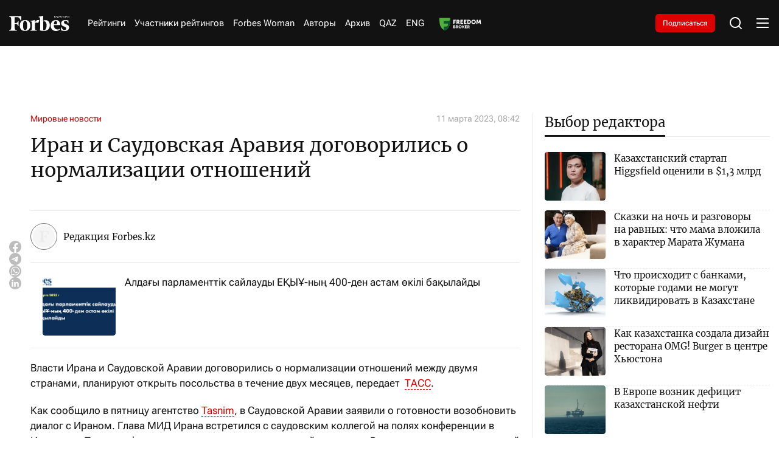

--- FILE ---
content_type: text/css
request_url: https://forbes.kz/static/css/main.css?v=1.63
body_size: 20066
content:
@charset "UTF-8";*{padding:0;margin:0;border:0}*,::after,::before{box-sizing:border-box}a,a:hover,a:link,a:visited{text-decoration:none}aside,footer,header,legend,main,nav,section{display:block}h4,h5,h6,p{font-size:inherit;font-weight:inherit}ul,ul li{list-style:none}img{vertical-align:top}img,svg{max-width:100%;height:auto}address{font-style:normal}input,select,textarea{background-color:transparent}button,input,select,textarea{font-family:inherit;font-size:inherit;color:inherit}input::-ms-clear{display:none}button,input[type=submit]{display:inline-block;box-shadow:none;background-color:transparent;background:0 0;cursor:pointer}.form .form__group textarea:focus,button:active,button:focus,input:active,input:focus{outline:0}button::-moz-focus-inner{padding:0;border:0}label{cursor:pointer}:root{--container-width:1310px;--container-padding:15px;--page-bg:#fff;--black-bg:#121212;--black-bg-opacity:rgba(12, 12, 12, 0.9);--header-bg:#121212;--footer-bg:#121212;--text-color:#121212;--info-color:#a5a5a5;--light-grey:#d1d0d0;--grey:#737373;--dark-grey:#3b3b3b;--white:#fff;--black:#000;--link-hover:#dc0000;--sub-btn-bg:#dc0000;--accent:#dc0000;--copyright-color:#aaa;--border-color:#ebebeb;--blue-bg:#f5f6fa;--green:#27ae60;--spelling-bg:#f5f5f4;--adv-bg:#f6f7f8;--highlighted-bg:#d1d0d0}.dark-theme{--page-bg:#0d0d0d;--header-bg:#121212;--footer-bg:#121212;--text-color:#ffffff;--info-color:#acacac;--light-grey:#2e2e2e;--grey:#737373;--dark-grey:#ebebeb;--white:#ffffff;--black:#000000;--link-hover:#dc0000;--sub-btn-bg:#dc0000;--accent:#dc0000;--copyright-color:#aaa;--border-color:#212121;--blue-bg:#141414;--green:#1d8348;--spelling-bg:#121212;--adv-bg:#3b3b3b;--highlighted-bg:#b6b4b4}html{scroll-behavior:smooth}body{background-color:var(--page-bg);font-family:"Merriweather",Arial,Helvetica,sans-serif;min-width:320px;overflow-x:hidden;height:100%}main,ul.pagination{margin-top:30px}section{margin-bottom:70px}h1{font-size:32px;font-weight:400;line-height:130%}.page__title,h2,h3{font-size:20px;font-weight:700;line-height:150%}.page__title,h3{font-size:18px;font-weight:400}.article__social li a svg path,.socialLink__block a .socialLink__logo svg path,a{transition:all .3s ease-in-out}.page__title,body{color:var(--text-color)}.page__title{font-size:22px;line-height:140%;padding-bottom:10px;border-bottom:1px solid var(--border-color);margin-bottom:44px}.blue__bg{background-color:var(--blue-bg);padding:80px 0}.extra__wrap{display:grid;grid-template-columns:1fr 375px;gap:40px;margin-left:165px}.extra__wrap .extra__main{padding-right:40px;border-right:1px solid var(--border-color)}.extra__wrap .extra__main h1{margin-bottom:40px}.extra__wrap .extra__aside .sideNews{padding-left:0;border-left:none}ul.pagination{display:flex;align-items:center;justify-content:center}ul.pagination li{margin-right:8px}ul.pagination li:last-child{margin-right:0}.dark-theme ul.pagination li a{color:var(--grey-dark);background-color:transparent;border:1px solid transparent}.dark-theme ul.pagination li.current a{background-color:var(--spelling-bg);color:#fff;border:1px solid var(--spelling-bg)}ul.pagination li a{display:flex;align-items:center;justify-content:center;color:var(--text-color);transition:background-color .3s;border-radius:5px;min-width:36px;height:36px;background-color:var(--white);border:1px solid var(--white);font-size:18px;line-height:150%;-webkit-font-feature-settings:"lnum";-moz-font-feature-settings:"lnum";font-feature-settings:"lnum"}ul.pagination li.current a{background-color:var(--black-bg);color:#fff;border:1px solid var(--black-bg)}ul.pagination li a:hover:not(.active){opacity:.6}ul.pagination li.disabled a{color:#777;cursor:not-allowed}.socials{display:flex;align-items:center;gap:15px}.socials a{display:flex;width:24px;height:24px}@media screen and (max-width:1310px){main{margin-top:20px}section{margin-bottom:50px}.extra__wrap{gap:40px;margin-left:0}}@media screen and (max-width:959px){.page__title{font-weight:700;margin-bottom:24px}.blue__bg{padding:60px 0}h1{font-size:26px;line-height:140%}h2{font-size:18px}.extra__wrap{grid-template-columns:1fr;margin-left:0}.extra__wrap .extra__main{padding-right:0;border-right:none}.extra__wrap .extra__main h1{margin-bottom:40px}}.adv__section.container{margin:30px auto}.adv-placeholder,.adv-placeholder::after{display:flex;align-items:center;justify-content:center}.adv-placeholder{min-height:120px;position:relative}.adv-placeholder::after{content:attr(data-label);position:absolute;top:0;left:0;width:100%;height:100%;background:var(--adv-bg);font-size:13px;color:#bdbdbd;border-radius:2px;z-index:0}.adv-placeholder--in-page{min-height:180px;display:block;width:100%;margin:0 auto}@media screen and (max-width:959px){.adv-placeholder,.adv-placeholder--in-page{min-height:100px}.adv__section.container{margin:20px auto}}@font-face{font-family:"Merriweather";font-style:normal;font-weight:400;font-stretch:100%;font-display:swap;src:url(/static/fonts/Merriweather-Regular.woff2) format("woff2")}@font-face{font-family:"Roboto Flex";font-style:normal;font-weight:400;font-stretch:100%;font-display:swap;src:url(/static/fonts/Cyrillic.woff2) format("woff2");unicode-range:U+0301,U+0400-045F,U+0490-0491,U+04B0-04B1,U+2116}@font-face{font-family:"Roboto Flex";font-style:normal;font-weight:400;font-stretch:100%;font-display:swap;src:url(/static/fonts/Cyrillic-ext.woff2) format("woff2");unicode-range:U+0460-052F,U+1C80-1C88,U+20B4,U+2DE0-2DFF,U+A640-A69F,U+FE2E-FE2F}@font-face{font-family:"Roboto Flex";font-style:normal;font-weight:400;font-stretch:100%;font-display:swap;src:url(/static/fonts/Latin.woff2) format("woff2");unicode-range:U+0000-00FF,U+0131,U+0152-0153,U+02BB-02BC,U+02C6,U+02DA,U+02DC,U+0304,U+0308,U+0329,U+2000-206F,U+2074,U+20AC,U+2122,U+2191,U+2193,U+2212,U+2215,U+FEFF,U+FFFD}@font-face{font-family:"Roboto Flex";font-style:normal;font-weight:500;font-stretch:100%;font-display:swap;src:url(/static/fonts/Cyrillic.woff2) format("woff2");unicode-range:U+0301,U+0400-045F,U+0490-0491,U+04B0-04B1,U+2116}@font-face{font-family:"Roboto Flex";font-style:normal;font-weight:500;font-stretch:100%;font-display:swap;src:url(/static/fonts/Cyrillic-ext.woff2) format("woff2");unicode-range:U+0460-052F,U+1C80-1C88,U+20B4,U+2DE0-2DFF,U+A640-A69F,U+FE2E-FE2F}@font-face{font-family:"Roboto Flex";font-style:normal;font-weight:500;font-stretch:100%;font-display:swap;src:url(/static/fonts/Latin.woff2) format("woff2");unicode-range:U+0000-00FF,U+0131,U+0152-0153,U+02BB-02BC,U+02C6,U+02DA,U+02DC,U+0304,U+0308,U+0329,U+2000-206F,U+2074,U+20AC,U+2122,U+2191,U+2193,U+2212,U+2215,U+FEFF,U+FFFD}@font-face{font-family:"Roboto Flex";font-style:normal;font-weight:600;font-stretch:100%;font-display:swap;src:url(/static/fonts/Cyrillic.woff2) format("woff2");unicode-range:U+0301,U+0400-045F,U+0490-0491,U+04B0-04B1,U+2116}@font-face{font-family:"Roboto Flex";font-style:normal;font-weight:600;font-stretch:100%;font-display:swap;src:url(/static/fonts/Cyrillic-ext.woff2) format("woff2");unicode-range:U+0460-052F,U+1C80-1C88,U+20B4,U+2DE0-2DFF,U+A640-A69F,U+FE2E-FE2F}@font-face{font-family:"Roboto Flex";font-style:normal;font-weight:600;font-stretch:100%;font-display:swap;src:url(/static/fonts/Latin.woff2) format("woff2");unicode-range:U+0000-00FF,U+0131,U+0152-0153,U+02BB-02BC,U+02C6,U+02DA,U+02DC,U+0304,U+0308,U+0329,U+2000-206F,U+2074,U+20AC,U+2122,U+2191,U+2193,U+2212,U+2215,U+FEFF,U+FFFD}@font-face{font-family:"Roboto Flex";font-style:normal;font-weight:700;font-stretch:100%;font-display:swap;src:url(/static/fonts/Cyrillic.woff2) format("woff2");unicode-range:U+0301,U+0400-045F,U+0490-0491,U+04B0-04B1,U+2116}@font-face{font-family:"Roboto Flex";font-style:normal;font-weight:700;font-stretch:100%;font-display:swap;src:url(/static/fonts/Cyrillic-ext.woff2) format("woff2");unicode-range:U+0460-052F,U+1C80-1C88,U+20B4,U+2DE0-2DFF,U+A640-A69F,U+FE2E-FE2F}@font-face{font-family:"Roboto Flex";font-style:normal;font-weight:700;font-stretch:100%;font-display:swap;src:url(/static/fonts/Latin.woff2) format("woff2");unicode-range:U+0000-00FF,U+0131,U+0152-0153,U+02BB-02BC,U+02C6,U+02DA,U+02DC,U+0304,U+0308,U+0329,U+2000-206F,U+2074,U+20AC,U+2122,U+2191,U+2193,U+2212,U+2215,U+FEFF,U+FFFD}.none{display:none!important}.visually-hidden{position:absolute;width:1px;height:1px;margin:-1px;border:0;padding:0;white-space:nowrap;clip-path:inset(100%);clip:rect(0 0 0 0);overflow:hidden}.no-scroll{overflow-y:hidden}.hidden{display:none}.container,.middle-container,.small-container{padding:0 var(--container-padding);margin:0 auto}.container{max-width:var(--container-width)}.middle-container,.small-container{max-width:1027px}.small-container{max-width:982px}body,html{min-height:100vh;display:flex;flex-direction:column}footer{margin-top:auto;width:100%;background-color:var(--footer-bg);padding:50px 0}.bannerAds,.displayBlock{margin:40px 0;padding-bottom:50px;border-bottom:1px dashed var(--accent)}.bannerAds h2,.displayBlock h2,.prMaterials h2{margin-bottom:30px}.bannerAds__wrap,.displayBlock__wrap{display:grid;grid-template-columns:1fr 380px;gap:50px}.bannerAds__tarifs,.displayBlock__tarifs{display:grid;grid-template-columns:1fr;gap:30px;margin-bottom:30px}.article__body figure,.tarif__block h3{margin-bottom:20px}.tarif__block .tarif__list{display:grid;grid-template-columns:repeat(2,1fr);gap:20px}.dark-theme .tarifCard{box-shadow:0 26px 7px 0 transparent,0 17px 7px 0 rgba(220,1,0,.01),0 9px 6px 0 rgba(220,1,0,.01),0 4px 4px 0 rgba(220,1,0,.02),0 1px 2px 0 rgba(220,1,0,.03)}.tarifCard{padding:20px;border-radius:10px;border:1px solid var(--border-color);box-shadow:0 1px 2px 0 rgba(220,1,0,.03),0 4px 4px 0 rgba(220,1,0,.02),0 9px 6px 0 rgba(220,1,0,.01),0 17px 7px 0 rgba(220,1,0,.01),0 26px 7px 0 transparent}.tarifCard .tarifCard__item{text-align:center;display:flex;flex-direction:column;gap:5px;padding-bottom:10px;border-bottom:1px solid var(--border-color);margin-bottom:10px}.tarifCard .tarifCard__item:last-child{border-bottom:none;margin-bottom:0;padding-bottom:0}.prCard .prCard__item span,.tarifCard .tarifCard__item span{font-size:12px;font-weight:500;line-height:130%;color:var(--info-color)}.tarifCard .tarifCard__item .tarifCard__text{font-size:18px;font-weight:400;line-height:150%;color:var(--text-color)}.tarifCard .tarifCard__half{display:grid;grid-template-columns:calc(50% - 10px) calc(50% + 10px);padding-bottom:10px;border-bottom:1px solid var(--border-color);margin-bottom:10px}.tarifCard .tarifCard__half .tarifCard__item{border-bottom:none;margin-bottom:0}.tarifCard .tarifCard__half .tarifCard__item:last-child{border-left:1px solid var(--border-color);padding-left:10px;margin-left:10px}.prCard .prCard__item .prCard__text.grey,.tarifCard .tarifCard__half .tarifCard__item .tarifCard__text{color:var(--grey)}.example__changer{display:flex;align-items:center;gap:20px;margin-bottom:20px}.example__changer .changer__btn{font-size:17px;font-weight:400;line-height:145%;color:var(--grey);cursor:pointer;transition:all .3s ease-in-out;display:inline-flex}.example__changer .changer__btn.active{color:var(--accent);border-bottom:1px solid var(--accent)}.example__images{width:100%}.content .menu-common li:after,.content .menu-common li:before,.example__images .example__img{display:none}.example__images .example__img.active{display:block}.example__images .example__img img{width:100%;height:auto}.example__images,.prMaterials{display:flex;flex-direction:column}.prMaterials .prMaterials__list{display:grid;grid-template-columns:repeat(3,1fr);gap:30px;margin-bottom:30px}.dark-theme .prCard{box-shadow:0 26px 7px 0 transparent,0 17px 7px 0 rgba(220,1,0,.01),0 9px 6px 0 rgba(220,1,0,.01),0 4px 4px 0 rgba(220,1,0,.02),0 1px 2px 0 rgba(220,1,0,.03)}.prCard{padding:20px;border-radius:10px;border:1px solid var(--border-color);box-shadow:0 1px 2px 0 rgba(220,1,0,.03),0 4px 4px 0 rgba(220,1,0,.02),0 9px 6px 0 rgba(220,1,0,.01),0 17px 7px 0 rgba(220,1,0,.01),0 26px 7px 0 transparent}.prCard .prCard__item{text-align:center;display:flex;flex-direction:column;gap:5px;padding-bottom:10px;border-bottom:1px solid var(--border-color);margin-bottom:10px}.prCard .prCard__item:last-child{border-bottom:none;margin-bottom:0;padding-bottom:0}.prCard .prCard__item .prCard__text{font-size:18px;font-weight:400;line-height:150%;color:var(--text-color)}@media screen and (max-width:959px){.bannerAds,.displayBlock{margin:40px 0 50px;padding-bottom:0;border-bottom:none}.bannerAds__wrap,.displayBlock__wrap{grid-template-columns:1fr}.prMaterials .prMaterials__list{display:grid;gap:30px;margin-bottom:30px}.prMaterials .prMaterials__list .prCard:last-child{grid-column-start:1;grid-column-end:2}.prMaterials .prMaterials__list,.tarif__block .tarif__list{grid-template-columns:repeat(1,1fr)}}.feed_item .container .article__wrapper{margin-bottom:40px;padding-bottom:40px;border-bottom:1px solid var(--accent)}.feed_item:last-child .container .article__wrapper{border-bottom:none;padding-bottom:0;margin-bottom:0}.article__wrapper{display:grid;grid-template-columns:1fr 375px;gap:40px;padding-left:115px}.article__wrapper .article__aside .sideNews{padding-left:0;border-left:none;position:sticky;top:100px}.article__blog,.article__main{display:grid;padding-right:40px;border-right:1px solid var(--border-color)}.article__main{grid-template-columns:20px 1fr;gap:30px}.article__main.rating{padding-right:0;border-right:none;overflow:hidden}.article__blog{grid-template-columns:1fr}.dark-theme .article__social li a:hover svg path{fill:var(--accent)}.article__social{display:flex;flex-direction:column;gap:15px;margin-top:210px}.article__social li a{display:flex}.article__social li a:hover svg path{fill:var(--black)}.article__body .article__social{display:none;flex-direction:row;gap:25px;margin-top:0;padding-bottom:20px;border-bottom:1px solid var(--border-color);margin-bottom:20px;flex-wrap:wrap}.article__body .article__social li a,.article__body .article__social li a svg{width:24px;height:24px}.article__body .article__preview{color:var(--accent);font-size:32px;font-weight:600;line-height:28px;margin-bottom:40px;font-family:"Roboto Flex"}.article__body .article__info{display:flex;align-items:center;justify-content:space-between;margin-bottom:15px}.article__body .article__info .article__info-left{display:flex;align-items:center;gap:20px}.article__body .article__info .article__info-views{display:flex;align-items:center;gap:5px}.article__body .article__info .article__info-views span{font-size:14px;font-weight:400;color:var(--info-color);font-family:"Roboto Flex"}.article__body .article__info .article__category,.article__body .article__info .article__date{color:var(--accent);font-size:14px;font-weight:400;line-height:18px;font-family:"Roboto Flex"}.article__body .article__info .article__date{color:var(--info-color)}.article__body .article__title{color:var(--text-color);font-size:32px;font-weight:400;line-height:130%;margin-bottom:20px}.article__body .article__description{padding-bottom:25px;border-bottom:1px solid var(--border-color)}.article__body .article__description a,.article__body .blog__description a,.content a{font-size:17px;font-weight:400;line-height:150%;color:var(--link-hover);text-decoration:none;transition:all .3s ease-in-out;border-bottom:1px dashed var(--link-hover);font-family:"Roboto Flex"}.article__body .article__description a:hover,.article__body .blog__description a:hover{opacity:.6}.article__body .article__description,.article__body .blog__description{font-size:17px;font-weight:400;line-height:145%;color:var(--dark-grey);margin-bottom:20px}.article__body .article__blogAuthor{display:grid;grid-template-columns:80px 1fr;gap:15px;align-items:center;padding:20px 0;border-top:1px solid var(--border-color);border-bottom:1px solid var(--border-color);margin-bottom:20px}.article__body .article__blogAuthor picture{display:inline-block;position:relative;padding:6px;border:1px solid var(--grey);border-radius:50%;width:80px;height:80px}.article__body .article__blogAuthor picture img{display:block;width:68px;height:68px;object-fit:cover;transition:transform .3s ease;border-radius:50%}.article__body .article__blogAuthor .article__blogAuthor-info .article__blogAuthor-name{color:var(--Black, #121212);font-size:20px;font-weight:400;line-height:150%;margin-bottom:5px;transition:all .3s ease-in-out}.article__body .article__blogAuthor .article__blogAuthor-info .article__blogAuthor-position{font-size:12px;color:var(--grey);font-weight:400;line-height:140%;font-family:"Roboto Flex";margin-bottom:5px}.article__body .article__blogAuthor .article__blogAuthor-info .article__blogAuthor-position:empty{display:none}.article__body .article__authors{display:flex;flex-direction:column;margin-bottom:20px}.article__body .article__authors .article__authors-list{display:grid;grid-template-columns:1fr 1fr;gap:30px}.article__body .article__authors .article__authors-list:has(.authorCard:only-child){grid-template-columns:1fr}.article__body .article__authors .article__authors-more{display:none;grid-template-columns:1fr auto 1fr;align-items:center;width:100%;justify-content:center;cursor:pointer;margin-top:10px}.article__body .article__authors .article__authors-more .more__btn{display:flex;align-items:center;margin:0 10px}.article__body .article__authors .article__authors-more .more__btn span{font-size:12px;font-weight:500;line-height:135%;color:var(--info-color);white-space:nowrap}.article__body .article__authors .article__authors-more::after,.article__body .article__authors .article__authors-more::before{content:"";display:block;width:100%;height:1px;background-color:var(--border-color)}.article__body figure img{max-width:100%;height:auto;width:100%;border-radius:4px}.article__body figure figure,.card.redactor a picture,.content .incut article h3,.content .incut article p,.content .incut_fw article h3,.content blockquote p,.content table td p{margin-bottom:0}.article__body figure figcaption{text-align:left;margin-top:10px;font-size:12px;line-height:140%;color:var(--grey);font-family:"Roboto Flex"}.article__body figure figcaption:nth-child(3){color:var(--info-color)}.article__body .content .accordion{height:100%;padding:14px;border-radius:4px;border:1px dashed var(--Grey, #737373);margin-bottom:20px}.article__body .content .accordion .accordion__title{position:relative;cursor:pointer;transition:all .3s ease-in-out;justify-content:space-between;padding-right:44px;color:var(--accent);font-size:15px;font-weight:500;line-height:140%;display:block}.article__body .content .accordion .accordion__title h2,.article__body .content .accordion .accordion__title h3,.article__body .content .accordion .accordion__title li,.article__body .content .accordion .accordion__title p,.article__body .content .accordion .accordion__title strong,.contacts__wrap .content .accordion .accordion__title h2,.contacts__wrap .content .accordion .accordion__title h3,.contacts__wrap .content .accordion .accordion__title li,.contacts__wrap .content .accordion .accordion__title p,.contacts__wrap .content .accordion .accordion__title strong,.extra__main .content .accordion .accordion__title h2,.extra__main .content .accordion .accordion__title h3,.extra__main .content .accordion .accordion__title li,.extra__main .content .accordion .accordion__title p,.extra__main .content .accordion .accordion__title strong,.magazine__body .content .accordion .accordion__title h2,.magazine__body .content .accordion .accordion__title h3,.magazine__body .content .accordion .accordion__title li,.magazine__body .content .accordion .accordion__title p,.magazine__body .content .accordion .accordion__title strong,.modal-text .content .accordion .accordion__title h2,.modal-text .content .accordion .accordion__title h3,.modal-text .content .accordion .accordion__title li,.modal-text .content .accordion .accordion__title p,.modal-text .content .accordion .accordion__title strong,.profilePage__main .content .accordion .accordion__title h2,.profilePage__main .content .accordion .accordion__title h3,.profilePage__main .content .accordion .accordion__title li,.profilePage__main .content .accordion .accordion__title p,.profilePage__main .content .accordion .accordion__title strong{margin-bottom:0;font-size:15px;font-weight:500;line-height:140%}.article__body .content .accordion .accordion__title.active span,.article__body .content .accordion .accordion__title:hover,.article__body .content .accordion .accordion__title:hover h2,.article__body .content .accordion .accordion__title:hover h3,.article__body .content .accordion .accordion__title:hover li,.article__body .content .accordion .accordion__title:hover p,.article__body .content .accordion .accordion__title:hover span,.article__body .content .accordion .accordion__title:hover strong{color:var(--accent)}.article__body .content .accordion .accordion__title.active::after,.article__body .content .accordion .accordion__title::after,.article__body .content .accordion .accordion__title:hover::after{background-image:url("data:image/svg+xml;charset=UTF-8,%3Csvg xmlns='http://www.w3.org/2000/svg' width='24' height='24' viewBox='0 0 24 24' fill='none'%3E%3Cpath d='M12.0006 13.1714L16.9504 8.22168L18.3646 9.63589L12.0006 15.9999L5.63672 9.63589L7.05093 8.22168L12.0006 13.1714Z' fill='%23DC0000'/%3E%3C/svg%3E")}.article__body .content .accordion .accordion__title::after{content:"";display:flex;width:24px;height:24px;background-size:cover;background-repeat:no-repeat;transition:.3s ease-in-out;position:absolute;right:0;top:0}.article__body .content .accordion .accordion__title.active::after{transform:rotate(180deg)}.article__body .content .accordion .accordion__block{position:relative;max-height:62px;overflow:hidden;padding-top:14px;color:var(--dark-grey);font-size:15px;line-height:140%;transition:max-height .3s ease-in-out}.article__body .content .accordion .accordion__block p:last-child{margin-bottom:0}.article__body .content .accordion .accordion__block::after{content:"";position:absolute;bottom:0;left:0;right:0;height:32px;background:linear-gradient(to bottom,rgba(255,255,255,0) 0,#fff 100%);pointer-events:none;transition:opacity .3s ease-in-out}.article__body .content .accordion .accordion__block.active{max-height:10000px}.article__body .content .accordion .accordion__block.active::after{opacity:0}.theme__news{display:grid;grid-template-columns:1fr 1fr;padding:15px 0;border-bottom:1px dashed var(--border-color);border-top:1px dashed var(--border-color);margin-bottom:20px}.theme__news .themeNews{display:flex;flex-direction:column;gap:5px;border-bottom:none}.content .incut article:hover h3 a,.content .incut_fw article:hover h3 a,.theme__news .themeNews:hover .themeNews__title{color:var(--accent)}.theme__news .themeNews:first-child{padding-right:10px;border-right:1px dashed var(--border-color)}.theme__news .themeNews:last-child{padding-left:10px}.theme__news .themeNews .themeNews__type{font-size:12px;font-style:normal;font-weight:500;line-height:130%;color:var(--grey)}.theme__news .themeNews .themeNews__title{font-size:16px;line-height:150%;color:var(--text-color);transition:all .3s ease-in-out;font-weight:600}.article__body.metka .article__description{position:relative;padding-bottom:45px;border-bottom:2px solid var(--accent)}.article__body.metka .article__description:before{content:"PR";display:inline-flex;position:absolute;bottom:10px;left:0;color:#fff;text-align:center;justify-content:center;align-items:center;font-family:"Roboto Flex";font-size:10px;font-weight:400;line-height:14px;background:var(--accent);border-radius:50%;height:18px;width:18px}.article__body.metka .article__description:after{content:"На правах рекламы";display:inline-flex;position:absolute;bottom:12px;left:23px;color:var(--grey);font-family:"Roboto Flex";font-size:12px;font-weight:400;line-height:14px}.article__body.wtmetka .article__description{border-bottom:2px solid var(--accent)}.article__body.help .article__description{border-bottom:2px solid var(--green)}.article__body.redaction .article__description{border-bottom:2px solid var(--black-bg)}.dark-theme .content .object:before{background-image:url('data:image/svg+xml;utf8,<svg xmlns="http://www.w3.org/2000/svg" width="20" height="20" viewBox="0 0 20 20" fill="none"><rect width="20" height="20" rx="10" fill="%23737373"/><path d="M14 7.80884L13.5321 7.94096C13.1097 6.50038 12.4592 5.68387 11.2382 5.68387H9.66333C9.59487 6.60822 9.56052 8.14516 9.57205 9.74162L10.6333 9.70585C11.3408 9.68183 11.6264 9.12957 11.7974 8.32506H12.1967V11.7107H11.7974C11.6262 10.8942 11.3295 10.3419 10.6218 10.3179L9.57205 10.2819C9.58334 11.4945 9.61769 12.527 9.66333 13.1393C9.7318 14.0396 9.97154 14.4357 10.5762 14.5318L11.1128 14.5919V15H6V14.5924L6.42231 14.5323C7.02718 14.4362 7.26667 14.0401 7.33513 13.1398C7.44923 11.6512 7.47205 8.56581 7.33513 6.83696C7.26667 5.94864 7.02718 5.55226 6.42231 5.45643L6 5.39585V5H13.9544L14 7.80884Z" fill="white"/></svg>')}.dark-theme .content .fa-external-link::before{background:url('data:image/svg+xml;charset=UTF-8,<svg xmlns="http://www.w3.org/2000/svg" viewBox="0 0 512 512"><path d="M432 320H400a16 16 0 0 0 -16 16V448H64V128H208a16 16 0 0 0 16-16V80a16 16 0 0 0 -16-16H48A48 48 0 0 0 0 112V464a48 48 0 0 0 48 48H400a48 48 0 0 0 48-48V336A16 16 0 0 0 432 320zM488 0h-128c-21.4 0-32.1 25.9-17 41l35.7 35.7L135 320.4a24 24 0 0 0 0 34L157.7 377a24 24 0 0 0 34 0L435.3 133.3 471 169c15 15 41 4.5 41-17V24A24 24 0 0 0 488 0z" fill="white"/></svg>') no-repeat center center}.dark-theme .content .highlighted,.dark-theme .content .highlighted p{color:#000}.content{word-break:break-word}.content .fa-external-link{position:relative;display:inline-block;width:16px;height:16px}.content hr{padding-top:10px;margin-top:10px;margin-bottom:20px;border-bottom:2px solid var(--border-color);display:block;width:100%}.content .watches__soc{vertical-align:middle;text-align:right}.content .menu-common{margin:0;list-style-type:none;font-size:0}.content .menu-common li{position:relative;font-size:17px;font-weight:400;line-height:150%;color:var(--text-color);margin-bottom:0;padding-left:0;font-family:"Roboto Flex";display:inline-block}.content .menu-common li:last-child:after,.content ul li:last-child:after{display:none}.content .is-tcell{display:table-cell}.content .watches__soc .soc-ico:not(:last-child){margin-right:55px}.content .soc-ico{border-radius:50%;background-color:var(--accent);width:24px;height:24px;display:inline-block;position:relative;vertical-align:bottom}.content .soc-ico svg:not(:root){overflow:hidden}.content .fa-external-link::before,.content .soc-ico>svg{position:absolute;top:50%;left:50%;transform:translate(-50%,-50%)}.content .soc-ico>svg{-ms-transform:translate(-50%,-50%);fill:#fff;width:12px;height:12px}.content svg use{background:#00f;width:12px;height:12px;display:block}.content .watches__soc .soc-ico{background-color:var(--accent);margin-right:24px;cursor:pointer}.content .clear{clear:both;display:none}.content .soc-count{display:inline-block;background-repeat:no-repeat;background-position:center;width:42px;height:24px;font-size:14px;margin-left:25px;color:#4a4a4a;text-align:center;font-weight:600}.content .fa-external-link::before{content:"";display:block;width:16px;height:16px;background:url('data:image/svg+xml;charset=UTF-8,<svg xmlns="http://www.w3.org/2000/svg" viewBox="0 0 512 512"><path d="M432 320H400a16 16 0 0 0 -16 16V448H64V128H208a16 16 0 0 0 16-16V80a16 16 0 0 0 -16-16H48A48 48 0 0 0 0 112V464a48 48 0 0 0 48 48H400a48 48 0 0 0 48-48V336A16 16 0 0 0 432 320zM488 0h-128c-21.4 0-32.1 25.9-17 41l35.7 35.7L135 320.4a24 24 0 0 0 0 34L157.7 377a24 24 0 0 0 34 0L435.3 133.3 471 169c15 15 41 4.5 41-17V24A24 24 0 0 0 488 0z"/></svg>') no-repeat center center;background-size:contain}.content .object{position:relative;width:20px;height:20px;display:inline-block;padding-top:3px;cursor:pointer;border-bottom:none}.content .object:before{content:"";position:absolute;width:100%;height:100%;background-image:url('data:image/svg+xml;utf8,<svg xmlns="http://www.w3.org/2000/svg" width="20" height="20" viewBox="0 0 20 20" fill="none"><rect width="20" height="20" rx="10" fill="%23121212"/><path d="M14 7.80884L13.5321 7.94096C13.1097 6.50038 12.4592 5.68387 11.2382 5.68387H9.66333C9.59487 6.60822 9.56052 8.14516 9.57205 9.74162L10.6333 9.70585C11.3408 9.68183 11.6264 9.12957 11.7974 8.32506H12.1967V11.7107H11.7974C11.6262 10.8942 11.3295 10.3419 10.6218 10.3179L9.57205 10.2819C9.58334 11.4945 9.61769 12.527 9.66333 13.1393C9.7318 14.0396 9.97154 14.4357 10.5762 14.5318L11.1128 14.5919V15H6V14.5924L6.42231 14.5323C7.02718 14.4362 7.26667 14.0401 7.33513 13.1398C7.44923 11.6512 7.47205 8.56581 7.33513 6.83696C7.26667 5.94864 7.02718 5.55226 6.42231 5.45643L6 5.39585V5H13.9544L14 7.80884Z" fill="white"/></svg>');background-size:contain;background-repeat:no-repeat;transition:all .3s ease-in-out}.content .object .objectBlock{display:none;transition:all .3s ease-in-out;z-index:10;position:absolute;bottom:calc(100% + 10px);left:50%;transform:translateX(-50%)}.content .object .objectBlock .objectBlock__container{display:flex;align-items:center;gap:8px;width:260px;background:var(--white);border-radius:4px;padding:10px;box-shadow:0 4px 10px rgba(0,0,0,.1);position:relative}.content .object .objectBlock .objectBlock__container:before{content:url([data-uri]);display:inline-block;width:10px;height:8px;position:absolute;bottom:4px;left:50%;transform:translateX(-50%)}.content .object .objectBlock img{width:80px;height:80px;object-fit:cover;border-radius:2px}.content .object .objectBlock .objectBlock__content{display:flex;flex-direction:column;gap:5px}.content .object .objectBlock .objectBlock__content .objectBlock__title{font-size:13px;font-weight:400;line-height:130%;color:var(--text-color)}.content .object .objectBlock .objectBlock__content .objectBlock__description{font-size:12px;font-weight:400;line-height:130%;color:var(--grey);font-family:"Roboto Flex"}.content .object:hover{opacity:1}.content .object:hover:before{background-image:url('data:image/svg+xml;utf8,<svg xmlns="http://www.w3.org/2000/svg" width="20" height="20" viewBox="0 0 20 20" fill="none"><rect width="20" height="20" rx="10" fill="%23DC0000"/><path d="M14 7.80884L13.5321 7.94096C13.1097 6.50038 12.4592 5.68387 11.2382 5.68387H9.66333C9.59487 6.60822 9.56052 8.14516 9.57205 9.74162L10.6333 9.70585C11.3408 9.68183 11.6264 9.12957 11.7974 8.32506H12.1967V11.7107H11.7974C11.6262 10.8942 11.3295 10.3419 10.6218 10.3179L9.57205 10.2819C9.58334 11.4945 9.61769 12.527 9.66333 13.1393C9.7318 14.0396 9.97154 14.4357 10.5762 14.5318L11.1128 14.5919V15H6V14.5924L6.42231 14.5323C7.02718 14.4362 7.26667 14.0401 7.33513 13.1398C7.44923 11.6512 7.47205 8.56581 7.33513 6.83696C7.26667 5.94864 7.02718 5.55226 6.42231 5.45643L6 5.39585V5H13.9544L14 7.80884Z" fill="white"/></svg>')}.content .object:hover .objectBlock{display:block}.content .frame-block{display:table;margin:0 auto 25px;width:100%}.content .frame-block iframe[src*="https://www.youtube.com"],.content .youtube-block iframe{max-height:420px;width:100%}.card.mainCard a picture,.content .youtube-block{margin-bottom:20px}.content .bgLightGrey{background-color:var(--light-grey);padding:20px;margin-bottom:20px;height:720px;overflow:scroll}.content blockquote,.content p{color:var(--text-color);margin-bottom:20px}.content p{font-size:17px;font-weight:400;line-height:150%;font-family:"Roboto Flex"}.content p iframe,.content table tbody tr,.footer__wrap .footer__nav .footer__navLink a:hover::after{width:100%}.content .new__icon,.content .return__icon{width:24px;height:24px}.content .new__icon::before,.content .return__icon::before{content:"";display:inline-block;width:24px;height:24px;background-image:url('data:image/svg+xml;utf8,<svg xmlns="http://www.w3.org/2000/svg" width="22" height="22" viewBox="0 0 22 22" fill="none"><g clip-path="url(%23clip0_2902_40208)"><path d="M11.0124 0L12.6508 5.9575L17.478 2.10081L15.3018 7.88356L21.474 7.60081L16.3144 11L21.474 14.3992L15.3018 14.1164L17.478 19.8992L12.6508 16.0425L11.0124 22L9.37399 16.0425L4.54676 19.8992L6.72299 14.1164L0.550781 14.3992L5.71041 11L0.550781 7.60081L6.72299 7.88356L4.54676 2.10081L9.37399 5.9575L11.0124 0Z" fill="%2300ACF0"/></g><defs><clipPath id="clip0_2902_40208"><rect width="22" height="22" fill="white"/></clipPath></defs></svg>');background-size:contain;margin-right:2px;margin-bottom:-7px}.content .return__icon::before{background-image:url('data:image/svg+xml;utf8,<svg xmlns="http://www.w3.org/2000/svg" width="24" height="24" viewBox="0 0 24 24" fill="none"><path d="M9 15L3 9M9 15V9M9 15L7.5 9M9 15L6 9M3 9L9 3M3 9H6M9 3V9M9 3L6 9M9 3L7.5 9M12 21H15C16.5913 21 18.1174 20.3679 19.2426 19.2426C20.3679 18.1174 21 16.5913 21 15C21 13.4087 20.3679 11.8826 19.2426 10.7574C18.1174 9.63214 16.5913 9 15 9H9M9 9H7.5M6 9H7.5" stroke="%23C1AE2E" stroke-width="2" stroke-linecap="round" stroke-linejoin="round"/></svg>')}.content .link-icon::after{content:"";display:inline-block;width:16px;height:16px;margin-left:4px;margin-bottom:-1px;background:url('data:image/svg+xml;charset=UTF-8,<svg xmlns="http://www.w3.org/2000/svg" viewBox="0 0 512 512"><path d="M432 320H400a16 16 0 0 0 -16 16V448H64V128H208a16 16 0 0 0 16-16V80a16 16 0 0 0 -16-16H48A48 48 0 0 0 0 112V464a48 48 0 0 0 48 48H400a48 48 0 0 0 48-48V336A16 16 0 0 0 432 320zM488 0h-128c-21.4 0-32.1 25.9-17 41l35.7 35.7L135 320.4a24 24 0 0 0 0 34L157.7 377a24 24 0 0 0 34 0L435.3 133.3 471 169c15 15 41 4.5 41-17V24A24 24 0 0 0 488 0z"/></svg>') no-repeat center center;background-size:contain}.content blockquote{position:relative;font-size:15px;line-height:160%;padding:0 0 15px;margin-left:70px;border-bottom:1px solid var(--accent)}.content blockquote::before{content:url("data:image/svg+xml,%3Csvg xmlns='http://www.w3.org/2000/svg' width='50' height='42' viewBox='0 0 50 42' fill='none'%3E%3Cpath d='M12.6374 0L17.9945 3.62927C17.0788 4.75261 15.9799 6.48084 14.6978 8.81394C13.4157 11.0606 12.3168 13.5666 11.4011 16.3317C10.4853 19.0105 10.0733 21.6028 10.1648 24.1087C10.8059 23.9359 11.3095 23.8495 11.6758 23.8495C12.1337 23.7631 12.5916 23.7199 13.0494 23.7199C15.522 23.7199 17.7198 24.4111 19.6429 25.7937C21.5659 27.0899 22.5275 29.2502 22.5275 32.2746C22.5275 34.8669 21.6117 37.1568 19.7802 39.1442C18.0403 41.0453 15.6593 41.9958 12.6374 41.9958C8.42491 42.0822 5.26557 40.8293 3.15934 38.2369C1.05311 35.5582 0 32.2746 0 28.3861C0 25.6209 0.457875 22.6829 1.37363 19.5721C2.28938 16.4613 3.663 13.2641 5.49451 9.98049C7.41758 6.61045 9.79853 3.28362 12.6374 0ZM40.1099 0L45.467 3.62927C44.5513 4.75261 43.4524 6.48084 42.1703 8.81394C40.8883 11.0606 39.7894 13.5666 38.8736 16.3317C37.9579 19.0105 37.5458 21.6028 37.6374 24.1087C38.2784 23.9359 38.7821 23.8495 39.1484 23.8495C39.6062 23.7631 40.0641 23.7199 40.522 23.7199C42.9945 23.7199 45.1923 24.4111 47.1154 25.7937C49.0385 27.0899 50 29.2502 50 32.2746C50 34.8669 49.0842 37.1568 47.2527 39.1442C45.5128 41.0453 43.1319 41.9958 40.1099 41.9958C35.8974 42.0822 32.7381 40.8293 30.6319 38.2369C28.5256 35.5582 27.4725 32.2746 27.4725 28.3861C27.4725 25.6209 27.9304 22.6829 28.8462 19.5721C29.7619 16.4613 31.1355 13.2641 32.967 9.98049C34.8901 6.61045 37.2711 3.28362 40.1099 0Z' fill='%23DC0000'/%3E%3C/svg%3E");position:absolute;top:0;left:-70px;width:50px;height:42px}.content a:has(.fa-external-link){border:0;margin-left:10px}.content a:hover{opacity:.6}.content .highlighted{color:var(--text-color);font-family:"Roboto Flex";font-size:17px;line-height:150%;padding:15px 20px;margin-bottom:20px;background:var(--highlighted-bg)}.content .highlighted p:last-child{margin-bottom:0}.content h2{font-size:20px;font-weight:700;line-height:150%;color:var(--text-color);margin-bottom:20px}.content h2 .link-icon{font-size:20px;font-weight:700;border-bottom:0}.content h3{font-size:18px;align-items:center}.content h3 .link-icon{font-size:18px;border-bottom:0}.content h3 img{display:inline-block;vertical-align:middle}.content h3,.content h4{line-height:150%;color:var(--text-color);margin-bottom:20px}.content ol li{font-size:17px;margin-bottom:15px;padding-left:34px;position:relative;counter-increment:item}.content ol li::before{content:counter(item);display:inline-block;font-family:"Roboto Flex";font-size:14px;line-height:20px;min-width:24px;min-height:24px;padding:2px;text-align:center;background:var(--accent);color:var(--white);border-radius:50%;margin-right:5px;font-weight:700;position:absolute;left:0;top:2px}.content em,.content h4{font-size:17px}.content ol,.content ul{list-style-type:none;margin-bottom:20px}.content em,.content ol li,.content pre,.content ul li{line-height:150%;color:var(--text-color);font-family:"Roboto Flex"}.content ul li{font-size:17px;margin-bottom:15px;padding-left:30px}.content ul li:after,.content ul li:before{content:"";display:block;background-color:var(--accent);position:absolute}.content ul li:before{width:12px;height:12px;border-radius:50%;left:0;top:8px}.content ul li:after{width:1px;height:calc(100% + 15px);left:5px;top:20px}.content pre{width:100%;white-space:pre-wrap;font-size:15px;margin-bottom:20px}.content .image,.content ul li{position:relative}.content .image img{border-radius:4px}.content .image .imageAuthor,.content .image .imageDescription{font-size:12px;font-weight:400;line-height:140%;color:var(--info-color);margin-top:10px}.content .image.imageleft{float:left;margin:8px 20px 4px 0}.content .image.imageleft,.content .image.imageright{display:flex;flex-direction:column;gap:10px}.content figure.imageleft,.content figure.imageright{display:flex;flex-direction:column;float:left;margin:8px 20px 4px 0}.content .image.imageright,.content figure.imageright{float:right;margin:8px 0 4px 20px}.content figure.imagecenter{display:flex;flex-direction:column;margin:0 auto 30px}.content div.imagecenter{width:100%!important;margin-bottom:20px;display:flex;justify-content:center;flex-direction:column}.content table{max-width:659px!important;display:block;overflow:auto;margin:0 auto 20px;border:1px solid var(--border-color);border-collapse:collapse;height:auto!important;scroll-behavior:smooth}.content table tbody{overflow:auto}.content table tbody tr td{text-align:left}.content table::-webkit-scrollbar{width:8px;height:8px}.content table::-webkit-scrollbar-track{background:#f1f1f1}.content table::-webkit-scrollbar-thumb{background:#888}.content table::-webkit-scrollbar-thumb:hover{background:#555}.content table th{font-weight:700;padding:2px;border:1px solid var(--border-color)}.content table td{border:1px solid var(--border-color);padding:5px;word-break:normal}.addedNews,.content .incut,.content .incut_fw{padding:20px;border-top:1px solid var(--border-color);border-bottom:1px solid var(--border-color);margin-bottom:20px}.addedNews a,.content .incut article,.content .incut_fw article{display:grid;grid-template-columns:120px 1fr;color:var(--text-color);border-bottom:none}.addedNews a,.content .incut_fw article{gap:15px;align-items:center}.content .incut_fw article a{border-bottom:none;display:inline-block;position:relative;border-radius:4px;overflow:hidden;margin-bottom:0}.content .incut article:hover a img,.content .incut_fw article:hover a img{transform:scale(1.1)}.addedNews a picture img,.authorCard picture img,.content .incut_fw article a img{display:block;width:100%;height:100px;object-fit:cover;border-radius:4px;transition:all .3s ease-in-out}.content .incut_fw article h3 a{font-size:17px;font-weight:400;line-height:150%;color:var(--text-color);transition:all .3s ease-in-out;border-bottom:none;margin-bottom:0}.content .incut article{column-gap:15px}.content .incut article a,.content .incut article a img{grid-row-start:1;grid-row-end:3;grid-column-start:1;grid-column-end:2}.content .incut article a{border-bottom:none}.content .incut article a img{display:block;width:100%;height:100px;object-fit:cover;border-radius:4px;transition:all .3s ease-in-out}.content .incut article p a{position:relative;color:transparent;display:flex;align-items:center;overflow:hidden;text-overflow:ellipsis;white-space:nowrap;max-width:100px}.content .incut article p a span{display:flex;color:var(--accent);left:60px;position:absolute}.content .incut article p a::before{content:"Читать";color:var(--accent);position:absolute;left:0;top:0}.addedNews a .addedNews__content .addedNews__title,.content .incut article h3 a{font-size:17px;line-height:150%;color:var(--text-color);transition:all .3s ease-in-out}.content .incut article h3 a{font-weight:400;border-bottom:none;margin-bottom:0}.addedNews a:hover{opacity:1}.addedNews a:hover .addedNews__content .addedNews__title,.authorCard:hover .authorCard__info .authorCard__name,.contacts__wrap .content .accordion .accordion__title.active span,.contacts__wrap .content .accordion .accordion__title:hover,.contacts__wrap .content .accordion .accordion__title:hover h2,.contacts__wrap .content .accordion .accordion__title:hover h3,.contacts__wrap .content .accordion .accordion__title:hover li,.contacts__wrap .content .accordion .accordion__title:hover p,.contacts__wrap .content .accordion .accordion__title:hover span,.contacts__wrap .content .accordion .accordion__title:hover strong,.extra__main .content .accordion .accordion__title.active span,.extra__main .content .accordion .accordion__title:hover,.extra__main .content .accordion .accordion__title:hover h2,.extra__main .content .accordion .accordion__title:hover h3,.extra__main .content .accordion .accordion__title:hover li,.extra__main .content .accordion .accordion__title:hover p,.extra__main .content .accordion .accordion__title:hover span,.extra__main .content .accordion .accordion__title:hover strong,.magazine__body .content .accordion .accordion__title.active span,.magazine__body .content .accordion .accordion__title:hover,.magazine__body .content .accordion .accordion__title:hover h2,.magazine__body .content .accordion .accordion__title:hover h3,.magazine__body .content .accordion .accordion__title:hover li,.magazine__body .content .accordion .accordion__title:hover p,.magazine__body .content .accordion .accordion__title:hover span,.magazine__body .content .accordion .accordion__title:hover strong,.modal-text .content .accordion .accordion__title.active span,.modal-text .content .accordion .accordion__title:hover,.modal-text .content .accordion .accordion__title:hover h2,.modal-text .content .accordion .accordion__title:hover h3,.modal-text .content .accordion .accordion__title:hover li,.modal-text .content .accordion .accordion__title:hover p,.modal-text .content .accordion .accordion__title:hover span,.modal-text .content .accordion .accordion__title:hover strong,.profilePage__main .content .accordion .accordion__title.active span,.profilePage__main .content .accordion .accordion__title:hover,.profilePage__main .content .accordion .accordion__title:hover h2,.profilePage__main .content .accordion .accordion__title:hover h3,.profilePage__main .content .accordion .accordion__title:hover li,.profilePage__main .content .accordion .accordion__title:hover p,.profilePage__main .content .accordion .accordion__title:hover span,.profilePage__main .content .accordion .accordion__title:hover strong,.socialLink__block a:hover .socialLink__content .socialLink__title{color:var(--accent)}.addedNews a:hover picture img,.card a:hover picture img{transform:scale(1.1)}.addedNews a picture,.content .incut article a{display:inline-block;position:relative;border-radius:4px;overflow:hidden}.addedNews a .addedNews__content,.authorCard .authorCard__info{display:flex;flex-direction:column}.addedNews a .addedNews__content .addedNews__title{font-weight:600;margin-bottom:15px}.addedNews a .addedNews__content .addedNews__link{display:flex;align-items:center;gap:2px}.addedNews a .addedNews__content .addedNews__link span{font-size:14px;font-weight:500;line-height:130%;color:var(--accent)}.addedNews a .addedNews__content .addedNews__link::after{content:"";display:block;width:18px;height:19px;background-image:url("data:image/svg+xml;charset=UTF-8,%3Csvg xmlns='http://www.w3.org/2000/svg' width='18' height='19' viewBox='0 0 18 19' fill='none'%3E%3Cpath d='M12.1287 8.74992L8.1057 4.72692L9.16635 3.66626L15 9.49992L9.16635 15.3335L8.1057 14.2729L12.1287 10.2499H3V8.74992H12.1287Z' fill='%23DC0000'/%3E%3C/svg%3E");background-size:cover;background-repeat:no-repeat}.authorCard{display:grid;grid-template-columns:42px 1fr;gap:12px;align-items:center}.authorCard picture{display:inline-block;position:relative;padding:3px;border:1px solid var(--grey);border-radius:50%;width:44px;height:44px}.authorCard picture img{width:36px;height:36px;transition:transform .3s ease;border-radius:50%}.authorCard .authorCard__info{gap:2px}.authorCard .authorCard__info .authorCard__name{color:var(--text-color);font-size:15px;font-weight:400;line-height:140%}.authorCard .authorCard__info .authorCard__position{font-size:12px;color:var(--grey);font-weight:400;line-height:140%;font-family:"Roboto Flex"}.authorCard .authorCard__info .authorCard__position:empty{display:none}.article__tags{display:flex;align-items:center;gap:20px;flex-wrap:wrap;padding-top:25px;border-top:1px solid var(--border-color);margin-bottom:40px}.article__tags a,.socialLink__block a{border-radius:4px;transition:all .3s ease-in-out}.article__tags a{font-size:14px;font-weight:400;line-height:140%;color:var(--grey);padding:5px 10px;border:1px solid var(--grey)}@media all and (min-width:959px){.dark-theme .article__tags a:hover{background-color:var(--light-grey);color:var(--white);border-color:var(--light-grey)}.article__tags a:hover{background-color:var(--black-bg);color:var(--white);border-color:var(--black-bg)}}.dark-theme .socialLink__block a{box-shadow:0 26px 7px 0 transparent,0 17px 7px 0 rgba(33,33,33,.01),0 9px 6px 0 rgba(33,33,33,.01),0 4px 4px 0 rgba(33,33,33,.02),0 1px 2px 0 rgba(33,33,33,.03)}.dark-theme .socialLink__block a .socialLink__logo svg path{fill:var(--text-color)}.socialLink__block a{display:grid;grid-template-columns:1fr 60px;justify-content:space-between;padding:20px 25px;border:1px solid var(--border-color);align-items:center}.socialLink__block a,.socialLink__block a:hover{box-shadow:0 1px 2px 0 rgba(220,1,0,.03),0 4px 4px 0 rgba(220,1,0,.02),0 9px 6px 0 rgba(220,1,0,.01),0 17px 7px 0 rgba(220,1,0,.01),0 26px 7px 0 transparent}.dark-theme .profilePage__social a:hover svg path,.footer__wrap .footer__nav .footer__navItem .footer__navItem-title.active .footer__navItem-icon svg path,.footer__wrap .footer__nav .footer__navItem .footer__navItem-title:hover .footer__navItem-icon svg path,.headerMenu__navItem .headerMenu__navItem-title.active .headerMenu__navItem-icon svg path,.headerMenu__navItem .headerMenu__navItem-title:hover .headerMenu__navItem-icon svg path,.socialLink__block a:hover .socialLink__logo svg path{fill:var(--accent)}.socialLink__block a .socialLink__content{display:flex;flex-direction:column;max-width:400px}.socialLink__block a .socialLink__content .socialLink__title{font-size:18px;font-weight:400;line-height:150%;color:var(--text-color);margin-bottom:15px;transition:all .3s ease-in-out}.socialLink__block a .socialLink__content .socialLink__description,.spelling__notification{font-size:17px;font-weight:400;line-height:150%;color:var(--grey);font-family:"Roboto Flex"}.spelling__notification{padding:20px 25px;background:var(--spelling-bg);color:var(--text-color);margin-top:30px}.moreNews{display:flex;flex-direction:column;margin-top:50px}.moreNews .moreNews__title{display:flex;align-items:center;margin-bottom:20px}.moreNews .moreNews__title span{font-size:20px;font-weight:700;line-height:150%;color:var(--text-color);display:inline-flex;white-space:nowrap}.moreNews .moreNews__title:after{content:"";display:block;width:100%;height:1px;background-color:var(--border-color);margin-left:15px}.moreNews .moreNews__list{display:flex;flex-direction:column;gap:15px}.moreNews .moreNews__list .card{padding-bottom:15px;border-bottom:1px dashed var(--border-color)}.contacts__wrap .content .accordion,.extra__main .content .accordion,.magazine__body .content .accordion,.modal-text .content .accordion,.profilePage__main .content .accordion{height:100%;padding-bottom:15px;border-bottom:1px solid var(--border-color);margin-bottom:20px}.contacts__wrap .content .accordion .accordion__title,.extra__main .content .accordion .accordion__title,.magazine__body .content .accordion .accordion__title,.modal-text .content .accordion .accordion__title,.profilePage__main .content .accordion .accordion__title{position:relative;cursor:pointer;transition:all .3s ease-in-out;justify-content:space-between;padding-right:44px;color:var(--dark-grey);font-size:15px;font-weight:500;line-height:140%;display:block}.contacts__wrap .content .accordion .accordion__title:hover::after,.extra__main .content .accordion .accordion__title:hover::after,.magazine__body .content .accordion .accordion__title:hover::after,.modal-text .content .accordion .accordion__title:hover::after,.profilePage__main .content .accordion .accordion__title:hover::after{background-image:url("data:image/svg+xml;charset=UTF-8,%3Csvg xmlns='http://www.w3.org/2000/svg' width='24' height='24' viewBox='0 0 24 24' fill='none'%3E%3Cpath d='M12.0006 13.1714L16.9504 8.22168L18.3646 9.63589L12.0006 15.9999L5.63672 9.63589L7.05093 8.22168L12.0006 13.1714Z' fill='%23DC0000'/%3E%3C/svg%3E")}.contacts__wrap .content .accordion .accordion__title::after,.extra__main .content .accordion .accordion__title::after,.magazine__body .content .accordion .accordion__title::after,.modal-text .content .accordion .accordion__title::after,.profilePage__main .content .accordion .accordion__title::after{content:"";display:flex;width:24px;height:24px;background-image:url("data:image/svg+xml;charset=UTF-8,%3Csvg xmlns='http://www.w3.org/2000/svg' width='24' height='24' viewBox='0 0 24 24' fill='none'%3E%3Cpath d='M12.0006 13.1714L16.9504 8.22168L18.3646 9.63589L12.0006 15.9999L5.63672 9.63589L7.05093 8.22168L12.0006 13.1714Z' fill='%233B3B3B'/%3E%3C/svg%3E");background-size:cover;background-repeat:no-repeat;transition:.3s ease-in-out;position:absolute;right:0;top:0}.contacts__wrap .content .accordion .accordion__title.active::after,.extra__main .content .accordion .accordion__title.active::after,.magazine__body .content .accordion .accordion__title.active::after,.modal-text .content .accordion .accordion__title.active::after,.profilePage__main .content .accordion .accordion__title.active::after{transform:rotate(180deg);background-image:url("data:image/svg+xml;charset=UTF-8,%3Csvg xmlns='http://www.w3.org/2000/svg' width='24' height='24' viewBox='0 0 24 24' fill='none'%3E%3Cpath d='M12.0006 13.1714L16.9504 8.22168L18.3646 9.63589L12.0006 15.9999L5.63672 9.63589L7.05093 8.22168L12.0006 13.1714Z' fill='%23DC0000'/%3E%3C/svg%3E")}.contacts__wrap .content .accordion .accordion__block,.extra__main .content .accordion .accordion__block,.magazine__body .content .accordion .accordion__block,.modal-text .content .accordion .accordion__block,.profilePage__main .content .accordion .accordion__block{opacity:0;transform:scaleY(0);transform-origin:top;transition:opacity .3s ease-in-out,transform .3s ease-in-out;display:none;padding-top:20px;color:var(--dark-grey);font-size:15px;line-height:140%}.contacts__wrap .content .accordion .accordion__block.active,.extra__main .content .accordion .accordion__block.active,.magazine__body .content .accordion .accordion__block.active,.modal-text .content .accordion .accordion__block.active,.profilePage__main .content .accordion .accordion__block.active{display:flex;flex-direction:column;opacity:1;transform:scaleY(1)}@media screen and (max-width:1310px){.article__wrapper{display:grid;grid-template-columns:1fr 370px;gap:20px;padding-left:0}.article__wrapper .article__aside .sideNews{padding-left:0;border-left:none;position:sticky;top:74px}.article__main{gap:15px}.article__blog,.article__main{padding-right:20px}}@media screen and (max-width:1120px){.content table{max-width:492px!important;display:block}}@media screen and (max-width:1024px){.spelling__notification{display:none}}@media screen and (max-width:959px){.article__wrapper{display:grid}.article__wrapper .article__aside{display:none}.article__main,.article__wrapper{gap:0;grid-template-columns:1fr}.article__blog,.article__main{padding-right:0;border-right:none}.article__social{display:none}.article__body{display:grid;grid-template-columns:1fr}.article__body .article__social,.content .image.imageleft img,.content .image.imageright img{display:flex}.article__body .article__head{width:100%;overflow:hidden}.article__body .article__title{font-size:22px;line-height:145%;margin-bottom:15px}.article__body .article__description,.article__body .blog__description{font-size:15px;line-height:140%}.article__body .article__authors{margin-bottom:15px;width:100%;overflow:auto}.article__body .article__authors::-webkit-scrollbar{-webkit-appearance:none;width:0;height:0;display:none;grid-template-columns:110px 1fr}.article__body .article__authors .article__authors-list{display:flex;flex-direction:row;flex-wrap:nowrap;gap:20px}.article__body .article__authors .article__authors-list .authorCard .authorCard__info .authorCard__name{white-space:nowrap}.article__body .article__authors .article__authors-more,.content .object .objectBlock .objectBlock__container:before{display:none}.article__body .article__blogAuthor{grid-template-columns:50px 1fr;gap:10px;padding:10px 0;margin-bottom:20px}.article__body .article__blogAuthor picture{padding:4px;width:50px;height:50px}.article__body .article__blogAuthor picture img{width:42px;height:42px}.article__body .article__blogAuthor .article__blogAuthor-info .article__blogAuthor-name{font-size:18px;margin-bottom:6px}.article__body figure{margin:0 -15px 25px}.article__body figure img{border-radius:0}.article__body figure figcaption{margin:10px 15px 0}.theme__news{display:grid;grid-template-columns:1fr;gap:15px}.theme__news .themeNews:first-child{padding-right:0;border-right:none}.theme__news .themeNews:last-child{padding-left:0}.theme__news .themeNews:nth-child(even){padding-top:15px;border-top:1px dashed var(--border-color)}.content ol,.content p,.content ul{margin-bottom:20px}.content table::-webkit-scrollbar{width:6px;height:6px}.content .image.imageleft{float:none;margin:20px auto!important;display:flex;max-width:calc(vw - 30px);height:auto;text-align:center;overflow:hidden}.content .image.imageleft figcaption:last-child,.content .image.imageright figcaption:last-child,.content figure.imageleft figcaption:last-child,.content figure.imageright figcaption:last-child{margin:10px 15px 20px}.content .image.imageright{float:none;margin:20px auto!important;display:flex;max-width:calc(100vw - 30px);height:auto;text-align:center;overflow:hidden}.content figure.imageleft,.content figure.imageright{float:none;margin:20px auto!important;display:contents;max-width:100%;height:auto;text-align:center}.content figure.imageleft img,.content figure.imageright img{display:flex}.content figure.imagecenter{width:auto!important;margin:0 -15px 25px}.content blockquote{padding:38px 0 20px;margin-left:0;border-bottom:1px solid var(--accent)}.content blockquote::before{content:url("data:image/svg+xml,%3Csvg xmlns='http://www.w3.org/2000/svg' width='30' height='25' viewBox='0 0 50 42' fill='none'%3E%3Cpath d='M12.6374 0L17.9945 3.62927C17.0788 4.75261 15.9799 6.48084 14.6978 8.81394C13.4157 11.0606 12.3168 13.5666 11.4011 16.3317C10.4853 19.0105 10.0733 21.6028 10.1648 24.1087C10.8059 23.9359 11.3095 23.8495 11.6758 23.8495C12.1337 23.7631 12.5916 23.7199 13.0494 23.7199C15.522 23.7199 17.7198 24.4111 19.6429 25.7937C21.5659 27.0899 22.5275 29.2502 22.5275 32.2746C22.5275 34.8669 21.6117 37.1568 19.7802 39.1442C18.0403 41.0453 15.6593 41.9958 12.6374 41.9958C8.42491 42.0822 5.26557 40.8293 3.15934 38.2369C1.05311 35.5582 0 32.2746 0 28.3861C0 25.6209 0.457875 22.6829 1.37363 19.5721C2.28938 16.4613 3.663 13.2641 5.49451 9.98049C7.41758 6.61045 9.79853 3.28362 12.6374 0ZM40.1099 0L45.467 3.62927C44.5513 4.75261 43.4524 6.48084 42.1703 8.81394C40.8883 11.0606 39.7894 13.5666 38.8736 16.3317C37.9579 19.0105 37.5458 21.6028 37.6374 24.1087C38.2784 23.9359 38.7821 23.8495 39.1484 23.8495C39.6062 23.7631 40.0641 23.7199 40.522 23.7199C42.9945 23.7199 45.1923 24.4111 47.1154 25.7937C49.0385 27.0899 50 29.2502 50 32.2746C50 34.8669 49.0842 37.1568 47.2527 39.1442C45.5128 41.0453 43.1319 41.9958 40.1099 41.9958C35.8974 42.0822 32.7381 40.8293 30.6319 38.2369C28.5256 35.5582 27.4725 32.2746 27.4725 28.3861C27.4725 25.6209 27.9304 22.6829 28.8462 19.5721C29.7619 16.4613 31.1355 13.2641 32.967 9.98049C34.8901 6.61045 37.2711 3.28362 40.1099 0Z' fill='%23DC0000'/%3E%3C/svg%3E");left:50%;transform:translateX(-50%);width:30px;height:25px;display:inline-flex}.content .highlighted{padding:20px;margin-bottom:20px}.content .bgLightGrey{height:320px}.content h2,.moreNews .moreNews__title span{font-size:18px}.content h3{font-size:17px}.addedNews,.content .incut,.content .incut_fw{padding:15px 0}.content .incut article h3 a,.content .incut_fw article h3 a{font-size:16px}.content table{width:calc(100vw - 40px)!important;min-width:100%}.content .incut article h3{margin-bottom:0}.content .object .objectBlock{left:auto;transform:none;bottom:calc(100% + 6px)}.addedNews a{display:grid;grid-template-columns:100px 1fr;gap:12px;align-items:flex-start}.addedNews a picture img{height:80px}.addedNews a .addedNews__content,.moreNews{display:flex;flex-direction:column}.addedNews a .addedNews__content .addedNews__title{font-size:16px;margin-bottom:10px}.socialLink__block a{grid-template-columns:1fr 40px;gap:15px;padding:20px}.socialLink__block a .socialLink__content{max-width:245px}.socialLink__block a .socialLink__content .socialLink__title{font-size:17px;margin-bottom:10px}.socialLink__block a .socialLink__logo svg{width:50px;height:50px}.moreNews .moreNews__title:after{margin-left:10px}.moreNews .moreNews__list .card a .card__content .card__title{order:1;margin-bottom:10px}.moreNews .moreNews__list .card a .card__content .card__time{order:2;margin-bottom:0}}@media screen and (max-width:500px){.content .frame-block iframe[src*="https://www.youtube.com"]{max-height:320px}.content .youtube-block iframe{max-height:320px;width:100%}}@media screen and (max-width:391px){.content div.imageleft,.content div.imageright,.content figure.imageleft,.content figure.imageright{float:none;display:block;max-width:280px!important;height:auto}}.authorPage__wrap{gap:40px;margin-bottom:40px}.authorPage__top,.authorPage__wrap{display:flex;flex-direction:column}.authorPage__top .authors__link{font-size:14px;font-weight:400;line-height:18px;color:var(--info-color)}.authorPage__top .authors__link:hover{color:var(--link-hover)}.dark-theme .authorPage__head .authorPage__info .authorPage__socials a svg path{fill:#bdbdbd}.blogs__link a:hover svg path,.dark-theme .authorPage__head .authorPage__info .authorPage__socials a:hover svg path,.section__header:hover svg path{fill:var(--link-hover)}.authorPage__head{display:grid;grid-template-columns:200px 1fr;gap:40px;max-width:952px;margin:0 auto;width:100%;padding-bottom:45px;border-bottom:1px solid var(--border-color)}.authorPage__head picture{display:inline-block;position:relative;padding:15px;border:1px solid var(--grey);border-radius:50%;width:200px;height:200px}.authorPage__head picture img{display:block;width:170px;height:170px;object-fit:cover;transition:transform .3s ease;border-radius:50%}.authorPage__head .authorPage__info{display:flex;flex-direction:column;max-width:550px}.authorPage__head .authorPage__info .authorPage__name{font-size:32px;font-weight:400;line-height:130%;margin-bottom:10px}.authorPage__head .authorPage__info .authorPage__position{font-size:16px;font-weight:400;line-height:140%;color:var(--grey);margin-bottom:30px}.authorPage__head .authorPage__info .authorPage__description{font-size:17px;font-weight:400;line-height:150%;margin-bottom:30px}.authorPage__head .authorPage__info .authorPage__socials{display:flex;align-items:center;gap:20px}.authorPage__head .authorPage__info .authorPage__socials a{display:flex;width:24px;height:24px}.authorPage__head .authorPage__info .authorPage__socials a:hover svg path,.profilePage__social a:hover svg path{fill:var(--black-bg)}.page__placeholder{font-size:17px;display:flex;text-align:center;margin:auto;font-weight:400;color:var(--grey);line-height:145%}.page__news,.page__news-list .card a{display:flex;flex-direction:column}.page__news-list{display:grid;grid-template-columns:.697fr 1fr .697fr;row-gap:30px;margin-bottom:30px}.page__news-list .card{padding-bottom:30px;border-bottom:1px solid var(--border-color)}.page__news-list .card:nth-child(3n-1) a{padding:0 40px;margin:0 40px;border-right:1px solid var(--border-color);border-left:1px solid var(--border-color)}@media screen and (max-width:1310px){.page__news-list{grid-template-columns:.83fr 1fr .83fr}.page__news-list .card:nth-child(3n-1) a{padding:0 15px;margin:0 15px}}@media screen and (max-width:959px){.authorPage__wrap{gap:30px}.authorPage__top{gap:10px}.authorPage__head{display:grid;grid-template-columns:1fr;gap:20px;max-width:100%;margin:0;padding-bottom:30px}.authorPage__head picture{padding:10px;width:150px;height:150px;margin:auto}.authorPage__head picture img{width:130px;height:130px}.authorPage__head .authorPage__info{max-width:100%}.authorPage__head .authorPage__info .authorPage__name{font-size:26px;margin-bottom:8px;text-align:center}.authorPage__head .authorPage__info .authorPage__position{margin-bottom:15px;text-align:center}.authorPage__head .authorPage__info .authorPage__description{margin-bottom:25px;text-align:center}.authorPage__head .authorPage__info .authorPage__socials{margin:0 auto}.page__news-list{grid-template-columns:1fr;row-gap:20px;margin-bottom:20px}.page__news-list .card{padding-bottom:20px;border-bottom:1px dashed var(--border-color)}.page__news-list .card:nth-child(3n-1) a{padding:0;margin:0;border-right:none;border-left:none}}.authorsPage__wrap{display:flex;flex-direction:column;width:100%;max-width:982px;padding:0 15px;margin:0 auto}.authorsNav{margin:30px 0 50px}.authorsNav .authorsNav__title{color:var(--grey);font-family:"Roboto Flex";font-size:12px;font-weight:400;line-height:140%;margin-bottom:15px}.authorsNav .authorsNav__list{display:flex;align-items:center;flex-wrap:wrap;gap:15px}.authorsNav .authorsNav__list a{text-transform:uppercase;font-size:20px;font-style:normal;font-weight:700;line-height:150%;color:var(--text-color)}.authorsNav .authorsNav__list a:hover,.blogs__item .blogs__item-content .blogs__item-list .blogs__blog a:hover .blogs__blog-title,.blogs__link a:hover span,.card a:hover .card__title{color:var(--accent)}.authorsPage__list{display:flex;flex-direction:column;margin-top:40px}.authorsPage__block{display:flex;flex-direction:column;width:100%;padding-bottom:30px;border-bottom:1px solid var(--border-color);margin-bottom:20px}.authorsPage__block:last-child{border-bottom:none}.authorsPage__block .authorsPage__alphabet{font-size:20px;font-weight:700;line-height:150%;margin-bottom:20px}.authorsPage__block .authorsPage__items{display:grid;grid-template-columns:1fr 1fr 1fr;gap:30px}.authorsPage__block .authorsPage__items .authorCard picture img{object-fit:scale-down}@media screen and (max-width:959px){.authorsPage__list{margin-top:30px}.authorsNav{margin:25px 0 40px}.authorsNav .authorsNav__title{margin-bottom:30px}.authorsNav .authorsNav__list{display:flex;align-items:center;flex-wrap:wrap;row-gap:10px;column-gap:15px}.authorsNav .authorsNav__list a{font-size:22px;font-weight:400;line-height:140%}.authorsPage__block{padding-bottom:20px}.authorsPage__block .authorsPage__alphabet{font-size:18px}.authorsPage__block .authorsPage__items{display:grid;grid-template-columns:1fr;gap:25px}}.blogs__wrap{display:flex;flex-direction:column;margin-top:40px}.blogs__list{display:grid;grid-template-columns:1fr;gap:40px;margin-bottom:40px}.blogs__item{display:grid;grid-template-columns:134px 1fr;gap:25px;padding-bottom:30px;border-bottom:1px dashed var(--accent)}.blogs__item picture{display:inline-block;position:relative;padding:10px;border:1px solid var(--grey);border-radius:50%;width:134px;height:134px}.blogs__item picture img{display:block;width:114px;height:114px;object-fit:cover;transition:transform .3s ease;border-radius:50%}.blogs__item .blogs__item-content,.blogs__item .blogs__item-content .blogs__item-list .blogs__blog a,.card a .card__content,.card.wtImg a{display:flex;flex-direction:column}.blogs__item .blogs__item-content .blogs__item-name{font-size:32px;font-weight:400;line-height:130%;margin-bottom:5px}.blogs__item .blogs__item-content .blogs__item-position{font-size:16px;font-weight:400;line-height:140%;color:var(--grey);margin-bottom:25px}.blogs__item .blogs__item-content .blogs__item-list{display:grid;grid-template-columns:calc(50% - 25px) calc(50% + 25px);row-gap:20px;margin-bottom:25px}.blogs__item .blogs__item-content .blogs__item-list .blogs__blog{padding-bottom:20px;border-bottom:1px solid var(--border-color)}.blogs__item .blogs__item-content .blogs__item-list .blogs__blog:nth-child(even) a{margin-left:25px;padding-left:25px;border-left:1px solid var(--border-color)}.blogs__item .blogs__item-content .blogs__item-list .blogs__blog:nth-last-child(-n+2){padding-bottom:0;border-bottom:0}.blogs__item .blogs__item-content .blogs__item-list .blogs__blog a .blogs__blog-title{font-size:18px;font-weight:400;line-height:140%;margin-bottom:10px;color:var(--text-color);transition:all .3s ease}.blogs__item .blogs__item-content .blogs__item-list .blogs__blog a .blogs__blog-description{font-size:16px;font-weight:400;line-height:140%;color:var(--grey)}.blogs__link a{display:inline-flex;align-items:center}.blogs__link a span{display:inline-flex;font-size:12px;font-weight:500;line-height:135%;color:var(--info-color)}.blogs__link a svg{width:18px;height:18px}.blogs__link a span,.blogs__link a svg path{transition:all .3s ease}@media screen and (max-width:767px){.blogs__wrap{margin-top:30px}.blogs__list{gap:25px;margin-bottom:25px}.blogs__item{display:grid;grid-template-columns:1fr;gap:15px;padding-bottom:25px}.blogs__item picture{padding:8px;width:100px;height:100px;justify-content:center;margin:0 auto}.blogs__item picture img{width:84px;height:84px}.blogs__item .blogs__item-content .blogs__item-name{font-size:20px;font-weight:700;line-height:150%;margin-bottom:20px;text-align:center}.blogs__item .blogs__item-content .blogs__item-position{font-size:14px;margin-bottom:20px;text-align:center}.blogs__item .blogs__item-content .blogs__item-list{display:grid;grid-template-columns:1fr;row-gap:15px;margin-bottom:25px}.blogs__item .blogs__item-content .blogs__item-list .blogs__blog{padding-bottom:15px;border-bottom:1px solid var(--border-color)}.blogs__item .blogs__item-content .blogs__item-list .blogs__blog:nth-child(even) a{margin-left:0;padding-left:0;border-left:none}.blogs__item .blogs__item-content .blogs__item-list .blogs__blog:nth-last-child(-n+2){padding-bottom:15px;border-bottom:1px solid var(--border-color)}.blogs__item .blogs__item-content .blogs__item-list .blogs__blog a .blogs__blog-title{font-size:17px}.blogs__item .blogs__item-content .blogs__item-list .blogs__blog a .blogs__blog-description{line-height:150%}}.card a picture{display:inline-block;overflow:hidden;border-radius:4px;width:100%}.card a picture img{display:block;width:100%;height:210px;object-fit:cover;transition:transform .3s ease;border-radius:4px}.card a .card__time{font-family:"Roboto Flex";font-size:14px;font-weight:400;line-height:18px;margin-bottom:5px;color:var(--info-color)}.card a .card__title{font-family:Merriweather;font-size:18px;font-weight:400;line-height:150%;color:var(--text-color);transition:all .3s ease-in-out}.card.wtImg a .card__title{font-size:15px;line-height:140%}.card.redactor a{display:grid;grid-template-columns:100px 1fr;gap:14px}.card.redactor a picture img{height:80px}.blogCard a,.card.redactor a .card__content{display:flex;flex-direction:column}.card.redactor a .card__title{font-size:15px;line-height:140%}.card.rating a picture img{height:230px;object-fit:fill}.card.mainCard a .card__content,.card.rating a .card__content{text-align:center}.card.mainCard a picture img{height:460px}.card.mainCard a .card__time{margin-bottom:10px}.card.mainCard a .card__title{font-size:26px;font-weight:400;line-height:130%;margin-bottom:15px}.blogCard a .blogCard__title,.card.mainCard a .card__desc{font-size:16px;font-weight:400;line-height:150%;color:var(--grey)}.card.last a .card__content{text-align:center}.card.last a picture img{height:222px}.blogCard a{height:100%}.blogCard a:hover picture img{transform:scale(1.1)}.blogCard a:hover .blogCard__title{color:var(--accent)}.blogCard a .blogCard__title{color:var(--text-color);font-size:18px;margin-bottom:20px;transition:all .3s ease-in-out}.blogCard a .blogCard__desc{font-size:16px;font-weight:400;line-height:150%;color:var(--grey);margin-bottom:15px;font-family:"Roboto Flex"}.blogCard a .blogCard__author{display:grid;grid-template-columns:60px 1fr;gap:12px;align-items:center;margin-top:auto}.blogCard a .blogCard__author picture{display:table;position:relative;border:1px solid var(--accent);border-radius:50%;overflow:hidden;width:60px;height:60px;padding:5px}.blogCard a .blogCard__author picture img,.videoCard img{display:block;object-fit:cover;transition:transform .3s ease}.blogCard a .blogCard__author picture img{width:50px;height:50px;max-width:none;border-radius:50%}.blogCard a .blogCard__author .blogCard__author-right .blogCard__author-name{color:var(--text-color);font-size:15px;font-weight:400;line-height:140%}.blogCard a .blogCard__author .blogCard__author-right .blogCard__author-position{font-size:15px;font-weight:400;line-height:150%;color:var(--grey);font-family:"Roboto Flex"}.videoCard{display:flex;cursor:pointer}.videoCard img{width:100%;height:auto;border-radius:4px}@media screen and (max-width:1310px){.card.mainCard a picture img{height:400px}}@media screen and (max-width:959px){.card.standart a{display:grid;grid-template-columns:100px 1fr;gap:10px}.card.standart a picture{margin-bottom:0}.card.standart a picture img{width:100%;height:75px}.card.standart a .card__title{font-size:15px}.card.mainCard{padding-bottom:15px;border-bottom:1px solid var(--border-color)}.blogCard a,.card.mainCard a picture img{height:auto}.card.mainCard a .card__time{margin-bottom:8px}.card.mainCard a .card__title{font-size:20px;line-height:150%;margin-bottom:10px}.card.rating a picture img{height:230px}.card.rating a .card__title{font-size:17px}.blogCard a .blogCard__author{margin-top:0}}.categoryPage__wrap{display:flex;flex-direction:column}.categoryPage__wrap .categoryPage__block{margin-bottom:30px;padding-bottom:30px;border-bottom:1px solid var(--border-color);column-gap:50px;display:grid;grid-template-areas:"last wtImg1 wtImg5" "last wtImg2 wtImg6" "last wtImg3 wtImg7" "last wtImg4 wtImg8";grid-template-columns:1fr 1fr 1fr}.card a picture,.categoryPage__wrap .categoryPage__block .card.wtImg{margin-bottom:15px;position:relative}.categoryPage__wrap .categoryPage__block .card.wtImg:before{content:"";position:absolute;top:0;left:-25px;width:1px;height:calc(100% + 15px);background-color:var(--border-color);z-index:-1}.categoryPage__wrap .categoryPage__block .card.wtImg a{padding-bottom:15px;border-bottom:1px dashed var(--border-color)}.categoryPage__wrap .categoryPage__block .card.last{grid-area:last}.categoryPage__wrap .categoryPage__block .card.wtImg:nth-child(2){grid-area:wtImg1}.categoryPage__wrap .categoryPage__block .card.wtImg:nth-child(3){grid-area:wtImg2}.categoryPage__wrap .categoryPage__block .card.wtImg:nth-child(4){grid-area:wtImg3}.categoryPage__wrap .categoryPage__block .card.wtImg:nth-child(5){grid-area:wtImg4;margin-bottom:0}.categoryPage__wrap .categoryPage__block .card.wtImg:nth-child(5) a,.categoryPage__wrap .categoryPage__block .card.wtImg:nth-child(9) a,.lastNews__wrap .lastNews__block:nth-child(odd) .card.wtImg:nth-child(9) a{padding-bottom:0;border-bottom:none}.categoryPage__wrap .categoryPage__block .card.wtImg:nth-child(5):before,.categoryPage__wrap .categoryPage__block .card.wtImg:nth-child(9):before,.lastNews__wrap .lastNews__block:nth-child(odd) .card.wtImg:nth-child(5):before,.lastNews__wrap .lastNews__block:nth-child(odd) .card.wtImg:nth-child(9):before{height:100%}.categoryPage__wrap .categoryPage__block .card.wtImg:nth-child(6){grid-area:wtImg5}.categoryPage__wrap .categoryPage__block .card.wtImg:nth-child(7){grid-area:wtImg6}.categoryPage__wrap .categoryPage__block .card.wtImg:nth-child(8){grid-area:wtImg7}.categoryPage__wrap .categoryPage__block .card.wtImg:nth-child(9){grid-area:wtImg8;margin-bottom:0}.exchange__wrap{display:grid;grid-template-columns:3fr 1fr;gap:30px;margin-bottom:40px}.exchange__wrap .exchange_sponsor{display:flex;flex-direction:column}.exchange__wrap img{max-height:auto;width:100%;margin-bottom:40px}.categoryPage .page__title{margin-bottom:30px}.page__tools{justify-content:space-between;flex-wrap:wrap}.page__tools .nav__wrap,.page__tools .sort__wrap{margin-bottom:0}.page__tools,.sort__wrap{display:flex;align-items:center;gap:20px;margin-bottom:20px}.sort__wrap .sort__item{color:var(--info-color);font-size:15px;font-style:normal;font-weight:500;line-height:150%;font-family:"Roboto Flex";padding-bottom:4px}.sort__wrap .sort__item:hover{color:var(--text-color)}.sort__wrap .sort__item:last-child{margin-right:0}.sort__wrap .sort__item.active{color:var(--text-color);border-bottom:1px solid var(--text-color)}.nav__wrap{display:flex;align-items:center;margin-bottom:20px}.nav__wrap a{color:var(--dark-grey);font-size:17px;font-weight:400;line-height:145%;margin-right:30px}.nav__wrap a:hover{color:var(--accent)}.copyright p:last-child,.header__wrap .header__nav li:last-child,.nav__wrap a:last-child{margin-right:0}.nav__wrap a.active{color:var(--accent);border-bottom:1px solid var(--accent)}@media screen and (max-width:959px){.exchange__wrap{grid-template-columns:1fr}.categoryPage .page__title{margin-bottom:24px}.categoryPage__wrap .categoryPage__block{margin-bottom:10px;padding-bottom:0;border-bottom:0;column-gap:0;grid-template-areas:"last" "wtImg1" "wtImg2" "wtImg3" "wtImg4" "wtImg5" "wtImg6" "wtImg7" "wtImg8";grid-template-columns:1fr}.categoryPage__wrap .categoryPage__block .card.wtImg{margin-bottom:15px;position:relative;padding-bottom:12px;border-bottom:1px dashed var(--border-color)}.categoryPage__wrap .categoryPage__block .card.wtImg:before{content:none}.categoryPage__wrap .categoryPage__block .card.wtImg a{padding-bottom:0;border-bottom:0}.categoryPage__wrap .categoryPage__block .card.last{padding-bottom:15px;border-bottom:1px solid var(--border-color);margin-bottom:15px}.categoryPage__wrap .categoryPage__block .card.last a picture img{height:auto}}.contacts__title{font-size:32px;font-weight:400;line-height:130%;margin-bottom:30px}.contactCard{padding-bottom:30px;border-bottom:1px solid var(--border-color)}.contactCard .contactCard__content{display:flex;flex-direction:column;gap:10px}.contactCard .contactCard__name{font-size:14px;font-weight:400;line-height:140%;color:var(--grey);font-family:"Roboto Flex"}.contactCard .contactCard__title{font-size:18px;font-weight:400;line-height:150%}.contactCard .contactCard__links{display:flex;align-items:center;flex-wrap:wrap;gap:10px;font-family:"Roboto Flex"}.contactCard .contactCard__links a,.contactCard .contactCard__links span{font-size:12px;font-weight:500;line-height:135%;color:var(--info-color);font-family:"Roboto Flex"}.contactCard .contactCard__links a:hover,.section__header:hover h2{color:var(--link-hover)}.contacts__wrap{display:grid;grid-template-columns:1fr;gap:30px}.contacts__block{display:flex;flex-direction:column;padding-bottom:30px;border-bottom:1px dashed var(--accent)}.contacts__block h2{font-size:20px;font-weight:700;line-height:150%;margin-bottom:30px}.contacts__block-list{display:grid;grid-template-columns:1fr;row-gap:30px}.contacts__block-list .contactCard:last-child{padding-bottom:0;border-bottom:0}@media screen and (max-width:767px){.contacts__title{font-size:26px;line-height:140%}.contactCard{padding-bottom:20px}.contactCard .contactCard__content{display:flex;flex-direction:column;gap:8px}.contactCard .contactCard__title{font-size:17px;line-height:140%}.contacts__wrap{gap:20px}.contacts__block{padding-bottom:20px}.contacts__block h2{font-size:18px;margin-bottom:20px}.contacts__block .contacts__block-list .contactCard:nth-last-child(-n+2){padding-bottom:16px;border-bottom:1px solid var(--border-color)}.contacts__block .contacts__block-list .contactCard:last-child{padding-bottom:0;border-bottom:0}.contacts__block-list{display:grid;grid-template-columns:1fr;row-gap:16px}.contacts__block-list .contactCard:nth-child(even) .contactCard__content{margin-left:0;padding-left:0;border-left:0}}.error__block{text-align:center;margin-bottom:60px}.error__block h1,.footer__wrap .footer__nav .footer__navBlock .footer__navItem,.footer__wrap .footer__nav .footer__navBlock .footer__navLink{margin-bottom:25px}.error__block span{font-size:17px;font-weight:400;line-height:150%;color:var(--grey);margin-bottom:50px;display:block}.footer__top{display:flex;align-items:center;justify-content:space-between}.footer__wrap{display:grid;grid-template-columns:1fr;gap:40px}.footer__wrap .footer__logo{display:block}.footer__wrap .footer__logo a,.header__wrap .header__nav li .freedom__banner,.header__wrap .header__nav li .nav__image{display:flex}.footer__wrap .footer__nav{display:grid;grid-template-columns:1.2fr 1.2fr 1fr 1fr 1fr;grid-template-rows:auto auto auto;grid-gap:20px}.footer__wrap .footer__nav .footer__navBlock{display:table}.footer__wrap .footer__nav .footer__navBlock .footer__navItem:last-child,.footer__wrap .footer__nav .footer__navBlock .footer__navLink:last-child,.form .form__text p:last-child{margin-bottom:0}.footer__wrap .footer__nav .footer__navItem,.footer__wrap .footer__nav .footer__navLink{height:100%}.footer__wrap .footer__nav .footer__navLink a{color:var(--white);font-size:17px;font-weight:500;line-height:140%;display:inline-flex;transition:all .3s ease-in-out;position:relative;font-family:"Roboto Flex"}.footer__wrap .footer__info a::after,.footer__wrap .footer__nav .footer__navItem .footer__navItem-title::after,.footer__wrap .footer__nav .footer__navLink a::after,.headerMenu__extra li a::after{content:"";position:absolute;bottom:0;left:0;width:0;height:1px;background-color:var(--accent);transition:width .3s ease-in-out}.footer__wrap .footer__info a:hover,.footer__wrap .footer__nav .footer__navItem .footer__navItem-list li a:hover,.footer__wrap .footer__nav .footer__navItem .footer__navItem-title:hover a,.footer__wrap .footer__nav .footer__navLink a:hover{color:var(--accent)}.footer__wrap .footer__nav .footer__navItem .footer__navItem-title{display:inline-flex;align-items:center;position:relative;cursor:pointer;transition:all .3s ease-in-out;font-family:"Roboto Flex"}.footer__wrap .footer__info a:hover::after,.footer__wrap .footer__nav .footer__navItem .footer__navItem-title.active::after,.footer__wrap .footer__nav .footer__navItem .footer__navItem-title:hover::after,.header__wrap .header__nav li a:hover::after{width:100%}.footer__wrap .footer__nav .footer__navItem .footer__navItem-title a{color:var(--white);font-size:17px;font-weight:500;line-height:140%;display:block}.footer__wrap .footer__nav .footer__navItem .footer__navItem-title .footer__navItem-icon{width:20px;height:20px;display:flex;transition:.3s ease-in-out}.footer__wrap .footer__nav .footer__navItem .footer__navItem-title.active a{color:var(--accent);border-bottom:1px solid var(--accent)}.footer__wrap .footer__nav .footer__navItem .footer__navItem-title.active .footer__navItem-icon{transform:rotate(180deg)}.footer__wrap .footer__nav .footer__navItem .footer__navItem-list{opacity:0;transform:scaleY(0);transform-origin:top;transition:opacity .3s ease-in-out,transform .3s ease-in-out;display:none;grid-template-columns:1fr;gap:10px;padding-top:15px}.footer__wrap .footer__nav .footer__navItem .footer__navItem-list li a{font-size:15px;line-height:140%;color:var(--white)}.footer__wrap .footer__nav .footer__navItem .footer__navItem-list.active{display:flex;flex-direction:column;opacity:1;transform:scaleY(1)}.footer__wrap .footer__info{justify-content:space-between}.copyright p,.footer__wrap .footer__info a{font-size:15px;font-weight:400;line-height:140%;font-family:"Roboto Flex"}.footer__wrap .footer__info a{color:var(--grey);white-space:nowrap;transition:all .3s ease-in-out;position:relative}.copyright,.footer__wrap .footer__info{display:flex;align-items:center}.copyright p{color:var(--copyright-color);font-style:normal;margin-right:25px}@media screen and (max-width:1310px){footer{background-color:var(--footer-bg);padding:50px 0 30px}.footer__wrap{gap:30px}.footer__wrap .footer__nav{display:grid;grid-template-columns:1fr;gap:25px}.footer__wrap .footer__nav .footer__navBlock{display:grid;grid-template-columns:1fr 1fr;gap:20px}.footer__wrap .footer__nav .footer__navBlock .footer__navItem,.footer__wrap .footer__nav .footer__navBlock .footer__navLink{margin-bottom:0}.footer__wrap .footer__nav .footer__navLink{display:block}.footer__wrap .footer__nav .footer__navLink a{color:var(--white);font-size:17px;font-weight:500;line-height:140%;display:inline-flex;transition:all .3s ease-in-out;position:relative}.footer__wrap .footer__nav .footer__navItem .footer__navItem-title::after,.footer__wrap .footer__nav .footer__navLink a::after{content:"";position:absolute;bottom:0;left:0;width:0;height:1px;background-color:var(--accent);transition:width .3s ease-in-out}.footer__wrap .footer__nav .footer__navItem .footer__navItem-list li a:hover,.footer__wrap .footer__nav .footer__navItem .footer__navItem-title:hover a,.footer__wrap .footer__nav .footer__navLink a:hover{color:var(--accent)}.footer__wrap .footer__nav .footer__navItem .footer__navItem-title.active::after,.footer__wrap .footer__nav .footer__navItem .footer__navItem-title:hover::after,.footer__wrap .footer__nav .footer__navLink a:hover::after,footer{width:100%}.footer__wrap .footer__nav .footer__navItem .footer__navItem-title{display:inline-flex;align-items:center;position:relative;cursor:pointer;transition:all .3s ease-in-out}.footer__wrap .footer__nav .footer__navItem .footer__navItem-title.active .footer__navItem-icon svg path,.footer__wrap .footer__nav .footer__navItem .footer__navItem-title:hover .footer__navItem-icon svg path{fill:var(--accent)}.footer__wrap .footer__nav .footer__navItem .footer__navItem-title a{color:var(--white);font-size:17px;font-weight:500;line-height:140%;display:block}.footer__wrap .footer__nav .footer__navItem .footer__navItem-title .footer__navItem-icon{width:20px;height:20px;display:flex;transition:.3s ease-in-out}.footer__wrap .footer__nav .footer__navItem .footer__navItem-title.active a{color:var(--accent);border-bottom:1px solid var(--accent)}.footer__wrap .footer__nav .footer__navItem .footer__navItem-title.active .footer__navItem-icon{transform:rotate(180deg)}.footer__wrap .footer__nav .footer__navItem .footer__navItem-list{opacity:0;transform:scaleY(0);transform-origin:top;transition:opacity .3s ease-in-out,transform .3s ease-in-out;display:none;grid-template-columns:1fr;gap:10px;padding-top:15px}.footer__wrap .footer__nav .footer__navItem .footer__navItem-list li a{font-size:15px;line-height:140%;color:var(--white)}.footer__wrap .footer__nav .footer__navItem .footer__navItem-list.active{display:flex;flex-direction:column;opacity:1;transform:scaleY(1)}.footer__wrap .footer__info{justify-content:flex-start;flex-wrap:wrap;row-gap:20px}.footer__wrap .footer__info a{margin-right:50px;white-space:wrap}.copyright p:last-child,.footer__wrap .footer__info a:last-child{margin-right:0}.copyright{display:flex;align-items:center;flex-wrap:wrap;row-gap:10px}.copyright p{margin-right:25px}}.form{margin-bottom:40px;overflow:hidden}.form h2{font-size:18px;font-weight:400;line-height:150%;margin-bottom:25px}.form .form__group input,.form h3{font-size:15px;font-weight:400;line-height:140%}.form .form__group{display:flex;flex-direction:column;gap:5px}.form .form__checkbox label,.form .form__group label{font-family:"Roboto Flex";font-size:14px;font-weight:400;line-height:140%;color:var(--grey)}.form .form__group input{padding-bottom:8px;border-bottom:1px solid var(--grey);font-family:"Roboto Flex";font-size:14px}.form .form__group input::placeholder{color:var(--info-color)}.form .form__group input:focus{border-bottom:1px solid var(--text-color)}.form .form__group textarea{padding-bottom:8px;border-bottom:1px solid var(--grey);font-family:"Roboto Flex";font-size:14px;font-weight:400;line-height:140%;min-height:70px;max-width:100%;resize:none}.form .mb-20{margin-bottom:20px}.form .form__checkbox{display:flex;align-items:center;gap:10px;margin-bottom:40px}.form .form__checkbox input{margin:0;width:20px;height:20px}.form .form__text{display:flex;flex-direction:column;margin:15px 0}.form .form__text p{font-family:"Roboto Flex";font-size:17px;font-style:normal;font-weight:400;line-height:150%;margin-bottom:15px}.form .form__group.list__item{margin-left:25px}.form .form__standart{display:grid;grid-template-columns:1fr;gap:25px;margin-bottom:40px;padding-bottom:40px;border-bottom:1px solid var(--black)}.form .form__list:last-child,.form .form__standart:last-child{border-bottom:none;margin-bottom:0;padding-bottom:0}.form .form__list{display:grid;grid-template-columns:1fr;gap:20px;margin-bottom:40px;padding-bottom:40px;border-bottom:1px solid var(--black)}.form .form__btn{display:table;transition:all .3s ease-in-out;margin-right:auto}.form .form__btn:hover{opacity:.8}.form .form__btn span,.subscription__btn a{color:#fff;font-family:"Roboto Flex";font-size:14px;font-weight:500;line-height:150%;display:inline-flex;padding:8px 14px;justify-content:center;align-items:center;border-radius:5px;background:var(--Accent, #dc0000)}.formNotification{position:fixed;z-index:1000;left:0;top:0;width:100%;height:100%;overflow:auto;background-color:var(--black-bg-opacity);display:none;flex-direction:column}.formNotification__block{position:relative;margin:auto;vertical-align:middle;display:flex;flex-direction:column;gap:20px;z-index:1000;width:680px;padding:45px;background-color:var(--white);border-radius:10px}.formNotification__block .formNotification__title,.formNotification__block p{font-size:18px;font-weight:400;line-height:150%;padding-bottom:20px;margin-bottom:20px;border-bottom:1px solid var(--border-color);text-align:center}.formNotification__block p{font-size:17px;font-family:"Roboto Flex"}.formNotification__block p:last-child{padding-bottom:0;border-bottom:0}.formNotification__block .formNotification__list{display:flex;align-items:center;justify-content:space-between;flex-wrap:wrap;gap:10px}.formNotification__block .formNotification__list a{color:var(--info-color);font-family:"Roboto Flex";font-size:14px;font-weight:500;line-height:135%}.formNotification__block .formNotification__list a:hover,.header__wrap .header__nav li a:hover{color:var(--accent)}.formNotification__close{position:absolute;top:-25px;right:-25px;cursor:pointer}@media screen and (max-width:767px){.formNotification__block{width:340px;padding:10px}}@media screen and (max-width:360px){.formNotification__block{width:280px}}header{background-color:var(--header-bg);padding:23px 0;position:sticky;top:0;left:0;width:100%;z-index:100;transition:top .5s ease-out}.header__wrap{display:flex;align-items:center;width:100%}.header__wrap .header__logo{margin-right:45px}.header__wrap .header__logo .header__logo-desc{display:flex;width:138px;height:35px}.freedom__banner::after,.header__wrap .header__logo .header__logo-mob,.header__wrap .header__tools .theme__changer #darkIcon,.header__wrap .header__tools .theme__changer.dark #lightIcon,.nav__image::after{display:none}.header__wrap .subscription__btn{margin:0 22px 0 auto}.header__wrap .header__nav{margin-right:15px}.header__wrap .header__nav li{margin-right:32px}.header__wrap .header__nav li a{display:inline-flex;align-items:center;color:var(--White, #fff);font-family:"Roboto Flex";font-size:16px;font-weight:400;line-height:140%;position:relative;transition:all .3s ease-in-out;gap:5px}.header__wrap .header__nav li a img{height:18px;object-fit:scale-down}.header__wrap .header__nav li a::after{content:"";position:absolute;bottom:-2px;left:0;width:0;height:1px;background-color:var(--accent);transition:width .3s ease-in-out}.header__wrap .header__nav,.header__wrap .header__tools{display:flex;align-items:center}.header__wrap .header__tools .theme__changer{width:60px;height:32px;background:#3b3b3b;border-radius:500px;margin-right:20px;position:relative;cursor:pointer}.header__wrap .header__tools .theme__changer .theme__icon{position:absolute;top:4px;left:6px;transition:left .3s ease}.header__wrap .header__tools .theme__changer.dark .theme__icon{left:30px}.header__wrap .header__tools .theme__changer.dark #darkIcon{display:block}.header__wrap .header__tools .header__search{margin-right:20px;display:flex;cursor:pointer;width:24px;height:24px}.header__wrap .header__tools .header__menu{display:flex;cursor:pointer;align-items:center}.header__wrap .header__tools .header__menu .header__menu-open{display:flex;width:24px;height:24px}.header__wrap .header__tools .header__menu .header__menu-close{display:none;width:24px;height:24px}.freedom__banner,.nav__image{background:url(/static/img/freedom.svg) no-repeat center;background-size:120%;width:128px;height:34px;position:relative}.subscription__btn{display:block;transition:all .3s ease-in-out}.subscription__btn:hover{opacity:.8}@media screen and (max-width:1310px){.header__wrap .header__logo{margin-right:30px}.header__wrap .header__logo .header__logo-desc{display:none}.header__wrap .header__logo .header__logo-mob{display:flex;height:25px;width:99px}.header__wrap .header__nav li{margin-right:15px}.header__wrap .header__nav li .freedom__banner,.header__wrap .header__nav li .nav__image{width:88px;height:25px}.header__wrap .header__nav li a{font-size:15px}.subscription__btn{display:block}.subscription__btn a{font-size:12px;font-weight:500;line-height:150%;padding:6px 12px}}@media screen and (max-width:1100px){.header__wrap .header__logo{margin-right:30px}.header__wrap .header__logo .header__logo-desc{display:none}.header__wrap .header__logo .header__logo-mob{display:flex;height:25px;width:99px}.header__wrap .header__nav li{margin-right:14px}.header__wrap .header__nav li .freedom__banner,.header__wrap .header__nav li .nav__image{width:88px;height:25px}.header__wrap .header__nav li a{font-size:14px}.subscription__btn{display:block}.subscription__btn a{font-size:12px;font-weight:500;line-height:150%;padding:6px 12px}}@media screen and (max-width:959px){header{padding:12px 0;position:sticky;top:0}.header__wrap{display:flex;align-items:center;width:100%;justify-content:space-between}.header__wrap .header__logo{margin-right:0;order:2}.header__wrap nav{display:none}.header__wrap .subscription__btn{order:1;margin:0}.header__wrap .header__tools{margin-left:5px;order:3}}.mainNews__wrap{display:grid;grid-template-columns:1fr 420px;gap:40px}.sideNews{display:flex;flex-direction:column;padding-left:40px;border-left:1px solid var(--border-color)}.sideNews__choices{display:flex;align-items:center;gap:25px;border-bottom:1px solid var(--border-color);margin-bottom:25px}.sideNews__choices .choice{font-size:22px;font-weight:400;line-height:140%;color:var(--grey);padding-bottom:8px;cursor:pointer}.sideNews__choices .choice.active{color:var(--text-color);position:relative}.sideNews__choices .choice.active::after{content:"";position:absolute;bottom:-1px;left:0;width:100%;height:3px;background-color:var(--text-color)}.sideNews__list{display:flex;flex-direction:column;gap:20px}.sideNews__list.hidden{display:none}.sideNews__list .card{padding-bottom:15px;border-bottom:1px dashed var(--border-color)}.mainNews__list{display:flex;flex-wrap:nowrap;justify-content:space-between;padding-top:30px;border-top:1px solid var(--border-color);grid-column-start:1;grid-column-end:3}.mainNews__list .card{flex:1;padding-right:40px;padding-left:40px;border-right:1px solid var(--border-color)}.mainNews__list .card:last-child{padding-right:0;border-right:0}.mainNews__list .card:first-child{padding-left:0}.lastNews__wrap{display:flex;flex-direction:column}.lastNews__wrap .lastNews__block{margin-bottom:30px;padding-bottom:30px;border-bottom:1px solid var(--border-color);display:grid;column-gap:50px;grid-template-columns:1fr 1fr 1fr}.lastNews__wrap .lastNews__block:nth-child(odd){display:grid;grid-template-areas:"last1 wtImg1 wtImg5" "last1 wtImg2 wtImg6" "last1 wtImg3 wtImg7" "last1 wtImg4 last2"}.lastNews__wrap .lastNews__block:nth-child(odd) .card.wtImg:nth-child(2){grid-area:wtImg1}.lastNews__wrap .lastNews__block:nth-child(odd) .card.wtImg:nth-child(3){grid-area:wtImg2}.lastNews__wrap .lastNews__block:nth-child(odd) .card.wtImg:nth-child(4){grid-area:wtImg3}.lastNews__wrap .lastNews__block:nth-child(odd) .card.wtImg:nth-child(5){grid-area:wtImg4}.lastNews__wrap .lastNews__block:nth-child(odd) .card.wtImg:nth-child(6){grid-area:wtImg5}.lastNews__wrap .lastNews__block:nth-child(odd) .card.wtImg:nth-child(7){grid-area:wtImg6}.lastNews__wrap .lastNews__block:nth-child(odd) .card.wtImg:nth-child(8){grid-area:wtImg7}.lastNews__wrap .lastNews__block:nth-child(odd) .card.wtImg:nth-child(9){grid-area:wtImg8;margin-bottom:0}.lastNews__wrap .lastNews__block:nth-child(odd) .card.last:last-child{position:relative;grid-area:last2;margin-bottom:15px}.lastNews__wrap .lastNews__block:nth-child(odd) .card.last:last-child:before{content:"";position:absolute;top:0;left:-25px;width:1px;height:calc(100% + 15px);background-color:var(--border-color);z-index:-1}.lastNews__wrap .lastNews__block:nth-child(odd) .card.last:last-child a{display:flex;flex-direction:column;padding-bottom:15px;border-bottom:1px dashed var(--border-color)}.lastNews__wrap .lastNews__block:nth-child(odd) .card.last:last-child a picture{display:none}.lastNews__wrap .lastNews__block:nth-child(odd) .card.last:last-child a .card__content .card__time{text-align:left}.lastNews__wrap .lastNews__block:nth-child(odd) .card.last:last-child a .card__content .card__title{font-size:15px;line-height:140%;text-align:left}.lastNews__wrap .lastNews__block:nth-child(odd) .card.last:first-child{grid-area:last1}.lastNews__wrap .lastNews__block:nth-child(even) .card.wtImg,.lastNews__wrap .lastNews__block:nth-child(odd) .card.wtImg{margin-bottom:15px;position:relative}.lastNews__wrap .lastNews__block:nth-child(odd) .card.wtImg:before{content:"";position:absolute;top:0;left:-25px;width:1px;height:calc(100% + 15px);background-color:var(--border-color);z-index:-1}.lastNews__wrap .lastNews__block:nth-child(even) .card.wtImg a,.lastNews__wrap .lastNews__block:nth-child(odd) .card.wtImg a{padding-bottom:15px;border-bottom:1px dashed var(--border-color)}.lastNews__wrap .lastNews__block:nth-child(even){display:grid;grid-template-areas:"last1 wtImg4 last2" "wtImg1 wtImg5 last2" "wtImg2 wtImg6 last2" "wtImg3 wtImg7 last2"}.lastNews__wrap .lastNews__block:nth-child(even) .card.wtImg:nth-child(2){grid-area:wtImg1}.lastNews__wrap .lastNews__block:nth-child(even) .card.wtImg:nth-child(3){grid-area:wtImg2}.lastNews__wrap .lastNews__block:nth-child(even) .card.wtImg:nth-child(4){grid-area:wtImg3}.lastNews__wrap .lastNews__block:nth-child(even) .card.wtImg:nth-child(5){grid-area:wtImg4}.lastNews__wrap .lastNews__block:nth-child(even) .card.wtImg:nth-child(5):before{height:100%}.lastNews__wrap .lastNews__block:nth-child(even) .card.wtImg:nth-child(6){grid-area:wtImg5}.lastNews__wrap .lastNews__block:nth-child(even) .card.wtImg:nth-child(7){grid-area:wtImg6}.lastNews__wrap .lastNews__block:nth-child(even) .card.wtImg:nth-child(8){grid-area:wtImg7}.lastNews__wrap .lastNews__block:nth-child(even) .card.last:first-child{position:relative;grid-area:last1;margin-bottom:15px}.lastNews__wrap .lastNews__block:nth-child(even) .card.last:first-child:before{content:"";position:absolute;top:0;right:-25px;width:1px;height:calc(100% + 15px);background-color:var(--border-color);z-index:-1}.lastNews__wrap .lastNews__block:nth-child(even) .card.last:first-child a{display:flex;flex-direction:column;padding-bottom:15px;border-bottom:1px dashed var(--border-color)}.lastNews__wrap .lastNews__block:nth-child(even) .card.last:first-child a picture{display:none}.lastNews__wrap .lastNews__block:nth-child(even) .card.last:first-child a .card__content .card__time{text-align:left}.lastNews__wrap .lastNews__block:nth-child(even) .card.last:first-child a .card__content .card__title{font-size:15px;line-height:140%;text-align:left}.lastNews__wrap .lastNews__block:nth-child(even) .card.last:last-child{grid-area:last2}.lastNews__wrap .lastNews__block:nth-child(even) .card.wtImg:before{content:"";position:absolute;top:0;right:-25px;width:1px;height:calc(100% + 15px);background-color:var(--border-color);z-index:-1}.section__header{padding-bottom:10px;margin-bottom:45px;border-bottom:1px solid var(--text-color);display:flex;align-items:center;justify-content:space-between}.section__header:hover{border-bottom:1px solid var(--link-hover)}.section__header h2{font-size:22px;font-weight:400;line-height:140%;color:var(--text-color)}.section__header h2,.section__header svg path{transition:.3s ease-in-out}.blogNews{background:var(--blue-bg);padding:70px 0}.blogNews__wrap{display:flex;flex-wrap:nowrap;justify-content:space-between}.blogNews__wrap .blogCard{flex:1;padding-right:25px;padding-left:25px;border-right:1px solid var(--border-color)}.blogNews__wrap .blogCard:last-child{padding-right:0;border-right:0}.blogNews__wrap .blogCard:first-child{padding-left:0}.forbesVideo__wrap .videoCard{position:relative;max-height:250px}.forbesVideo__wrap .videoCard::before{content:"";position:absolute;display:block;width:50px;height:50px;background-image:url('data:image/svg+xml;utf8,<svg width="80" height="80" viewBox="0 0 80 80" fill="none" xmlns="http://www.w3.org/2000/svg"><rect x="2" y="2" width="76" height="76" rx="38" stroke="white" stroke-width="4"/><path d="M58.44 41.0404L31.9434 58.7046C31.369 59.0876 30.5929 58.9324 30.2099 58.3581C30.0731 58.1526 30 57.9114 30 57.6646V22.3359C30 21.6456 30.5597 21.0859 31.25 21.0859C31.4968 21.0859 31.7381 21.159 31.9434 21.2959L58.44 38.9601C59.0142 39.3431 59.1695 40.1194 58.7865 40.6936C58.695 40.8309 58.5772 40.9489 58.44 41.0404Z" fill="white"/></svg>');background-size:contain;background-repeat:no-repeat;top:50%;left:50%;transform:translate(-50%,-50%)}.forbesVideo__wrap .videoCard img{height:232px}.subscriptionSection{margin:120px 0}.dark-theme .subscription__wrap{box-shadow:0 41px 12px 0 transparent,0 26px 11px 0 rgba(33,33,33,.01),0 15px 9px 0 rgba(33,33,33,.05),0 7px 7px 0 rgba(33,33,33,.09),0 2px 4px 0 rgba(33,33,33,.1)}.subscription__wrap{margin:50px 0;border-radius:10px;background:var(--black-bg);box-shadow:0 2px 4px 0 rgba(196,196,196,.1),0 7px 7px 0 rgba(196,196,196,.09),0 15px 9px 0 rgba(196,196,196,.05),0 26px 11px 0 rgba(196,196,196,.01),0 41px 12px 0 transparent;backdrop-filter:blur(100px);display:flex;position:relative;height:200px}.subscription__wrap .subscription__img{display:flex;height:300px;margin-top:-50px;margin-left:70px}.subscription__wrap .subscription__img img{width:235px;height:300px;object-fit:cover}.subscription__wrap .subscription__content{display:flex;flex-direction:column;margin:auto 0 auto 50px}.subscription__wrap .subscription__content .subscription__title{color:var(--white);font-size:22px;font-weight:700;line-height:150%;letter-spacing:.22px;margin-bottom:12px}.subscription__wrap .subscription__content .subscription__desc{color:var(--grey);font-size:15px;font-weight:400;line-height:150%;margin-bottom:20px}@media screen and (max-width:1310px){.mainNews__wrap{grid-template-columns:1fr 400px;gap:20px}.sideNews{padding-left:20px}.mainNews__list .card{padding-right:20px;padding-left:20px}.forbesVideo__wrap{padding-bottom:40px}}@media screen and (max-width:959px){.mainNews__wrap{grid-template-columns:1fr;gap:30px}.mainNews__wrap .card.mainCard{order:1}.sideNews{padding-left:0;border-left:0;order:3}.sideNews__choices{gap:30px;margin-bottom:20px}.sideNews__choices .choice{font-size:20px}.sideNews__list{gap:15px}.sideNews__list .card{padding-bottom:12px}.mainNews__list{display:flex;flex-direction:column;border-top:0;padding-top:0;grid-column-start:1;grid-column-end:2;order:2}.mainNews__list .card{flex:1;padding-right:0;padding-left:0;border-right:0;padding-bottom:15px;margin-bottom:15px;border-bottom:1px solid var(--border-color)}.mainNews__list .card:last-child{margin-bottom:0}.lastNews__wrap .lastNews__block{margin-bottom:10px;padding-bottom:0;border-bottom:0;column-gap:0;grid-template-columns:1fr}.lastNews__wrap .lastNews__block .card.wtImg{margin-bottom:15px;position:relative;padding-bottom:12px;border-bottom:1px dashed var(--border-color)}.lastNews__wrap .lastNews__block .card.wtImg:before{content:none}.lastNews__wrap .lastNews__block .card.last{padding-bottom:15px;border-bottom:1px solid var(--border-color);margin-bottom:15px}.lastNews__wrap .lastNews__block .card.last a picture img{height:auto}.lastNews__wrap .lastNews__block:nth-child(even),.lastNews__wrap .lastNews__block:nth-child(odd){display:grid;grid-template-areas:"last1" "wtImg1" "wtImg2" "wtImg3" "wtImg4" "wtImg5" "wtImg6" "wtImg7" "last2"}.lastNews__wrap .lastNews__block:nth-child(odd) .card.last:last-child{border:0;padding-bottom:0;position:relative;grid-area:last2;margin-bottom:0}.lastNews__wrap .lastNews__block:nth-child(odd) .card.last:last-child a picture,.lastNews__wrap .lastNews__block:nth-child(odd) .card.last:last-child:before{display:none}.lastNews__wrap .lastNews__block:nth-child(odd) .card.last:last-child a{display:flex;flex-direction:column;padding-bottom:15px;border-bottom:1px dashed var(--border-color)}.lastNews__wrap .lastNews__block:nth-child(odd) .card.last:last-child a .card__content .card__time{text-align:left}.lastNews__wrap .lastNews__block:nth-child(odd) .card.last:last-child a .card__content .card__title{font-size:15px;line-height:140%;text-align:left}.lastNews__wrap .lastNews__block:nth-child(odd) .card.last:first-child{grid-area:last1}.lastNews__wrap .lastNews__block:nth-child(odd) .card.wtImg:nth-child(5){margin-bottom:15px}.lastNews__wrap .lastNews__block:nth-child(odd) .card.wtImg{margin-bottom:15px;position:relative}.lastNews__wrap .lastNews__block:nth-child(even) .card.wtImg:before,.lastNews__wrap .lastNews__block:nth-child(odd) .card.wtImg:before{content:none}.lastNews__wrap .lastNews__block:nth-child(even) .card.wtImg a,.lastNews__wrap .lastNews__block:nth-child(odd) .card.wtImg a{padding-bottom:0;border-bottom:0}.lastNews__wrap .lastNews__block:nth-child(even) .card.last:first-child{margin-bottom:15px}.lastNews__wrap .lastNews__block:nth-child(even) .card.last:first-child:before{display:none}.lastNews__wrap .lastNews__block:nth-child(even) .card.last:first-child a{padding-bottom:0;border-bottom:none}.lastNews__wrap .lastNews__block:nth-child(even) .card.last:first-child a picture{display:block}.lastNews__wrap .lastNews__block:nth-child(even) .card.last:first-child a .card__content .card__time{text-align:center}.lastNews__wrap .lastNews__block:nth-child(even) .card.last:first-child a .card__content .card__title{font-size:18px;font-weight:400;line-height:150%;text-align:center}.lastNews__wrap .lastNews__block:nth-child(even) .card.last:last-child{grid-area:last2;padding-bottom:0;border:0;margin-bottom:0}.lastNews__wrap .lastNews__block:nth-child(even) .card.last:last-child a{display:flex;flex-direction:column;padding-bottom:15px;border-bottom:1px dashed var(--border-color)}.lastNews__wrap .lastNews__block:nth-child(even) .card.last:last-child a picture{display:none}.lastNews__wrap .lastNews__block:nth-child(even) .card.last:last-child a .card__content .card__time{text-align:left}.lastNews__wrap .lastNews__block:nth-child(even) .card.last:last-child a .card__content .card__title{font-size:15px;line-height:140%;text-align:left}.lastNews__wrap .lastNews__block:nth-child(even) .card.wtImg,.lastNews__wrap .lastNews__block:nth-child(even) .card.wtImg:nth-child(5){margin-bottom:15px}.blogNews{background:var(--blue-bg);padding:30px 0}.blogNews__wrap{display:grid;grid-template-columns:1fr;justify-content:left}.blogNews__wrap .blogCard{flex:1;padding-right:0;padding-left:0;border-right:0;padding-bottom:25px;border-bottom:1px solid var(--border-color);margin-bottom:25px}.blogNews__wrap .blogCard:last-child{padding-bottom:0;border-bottom:0;margin-bottom:0}.section__header{padding-bottom:5px;margin-bottom:25px}.subscriptionSection,.subscription__wrap{margin:170px 0 50px;background:var(--black-bg)}.subscription__wrap{margin:100px 0 0;border-radius:0;box-shadow:none;backdrop-filter:none;display:flex;flex-direction:column;height:auto}.subscription__wrap .subscription__img{height:400px;margin:-100px auto 30px}.subscription__wrap .subscription__img img{width:315px;height:400px;object-fit:cover}.subscription__wrap .subscription__content{max-width:315px;text-align:center;margin:0 auto 40px}.subscription__wrap .subscription__content .subscription__title{font-size:20px}.subscription__wrap .subscription__content .subscription__desc{font-size:16px}}.magazine__wrap{display:grid;grid-template-columns:1fr 350px;column-gap:50px;row-gap:30px}.magazine__body .magazine__list{display:grid;grid-template-columns:calc(50% - 40px) calc(50% + 40px);padding:15px 0;border-top:1px dashed var(--border-color);border-bottom:1px dashed var(--border-color);margin-bottom:30px}.magazine__body .magazine__list .magazineCard{display:grid;grid-template-columns:53px 1fr;gap:10px;align-items:center}.magazine__body .magazine__list .magazineCard:last-child{margin-left:20px;padding-left:20px;border-left:1px solid var(--border-color)}.magazine__body .magazine__list .magazineCard:hover .magazineCard__content .magazineCard__title{color:var(--link-hover)}.magazine__body .magazine__list .magazineCard img,.magazine__img img{width:100%;height:69px;object-fit:cover;border-radius:2px}.magazine__body .magazine__list .magazineCard .magazineCard__content .magazineCard__type{color:var(--grey);font-size:12px;font-weight:500;line-height:130%;margin-bottom:5px}.magazine__body .magazine__list .magazineCard .magazineCard__content .magazineCard__title{font-size:16px;font-weight:400;line-height:150%;color:var(--text-color)}.magazine__body .content h2,.magazine__body .content h3,.magazine__body .content p{margin-bottom:10px}.magazine__img{grid-row-start:1;grid-row-end:3;grid-column-start:2;grid-column-end:3}.magazine__img img{height:auto;border-radius:5px}@media screen and (max-width:959px){.magazine__wrap{grid-template-columns:1fr;row-gap:25px}.magazine__body .magazine__list{display:grid;grid-template-columns:1fr;margin-bottom:30px;gap:15px}.magazine__body .magazine__list .magazineCard:last-child{margin-left:0;padding-left:0;border-left:0}.magazine__body .magazine__list .magazineCard:first-child{padding-bottom:15px;border-bottom:1px dashed var(--border-color)}.magazine__img{grid-row-start:2;grid-row-end:3;grid-column-start:1;grid-column-end:2;width:40%;margin:0 auto}}@media screen and (max-width:500px){.magazine__img{width:70%}}.headerMenu{background:var(--black-bg);height:100%;width:290px;position:fixed;top:83px;right:-290px;max-height:calc(100vh - 83px);overflow:auto;z-index:1000;transition:all .5s ease-out}.headerMenu::-webkit-scrollbar-track{border-radius:50px}.headerMenu::-webkit-scrollbar{width:8px}.headerMenu::-webkit-scrollbar-thumb{border-radius:4px;background:var(--dark-grey)}.headerMenu__block{display:flex;flex-direction:column;padding:30px}.headerMenu__block .socials{gap:30px;margin-bottom:50px}.headerMenu__nav{display:flex;flex-direction:column;margin-bottom:30px}.headerMenu__nav .headerMenu__nav-title{font-size:12px;font-weight:400;line-height:140%;margin-bottom:15px;color:var(--grey)}.headerMenu__extra,.headerMenu__nav .headerMenu__nav-list{display:flex;flex-direction:column;gap:20px}.headerMenu__extra{gap:15px}.headerMenu__extra li a{font-size:15px;font-weight:400;line-height:140%;color:var(--grey);position:relative;font-family:"Roboto Flex"}.headerMenu__extra li a:hover,.headerMenu__navItem .headerMenu__navItem-list li a:hover,.headerMenu__navItem .headerMenu__navItem-title:hover a{color:var(--accent)}.headerMenu__extra li a:hover::after,.headerMenu__navItem .headerMenu__navItem-title.active::after,.headerMenu__navItem .headerMenu__navItem-title:hover::after{width:100%}.headerMenu__navItem .headerMenu__navItem-title{display:inline-flex;align-items:center;position:relative;cursor:pointer;transition:all .3s ease-in-out}.headerMenu__navItem .headerMenu__navItem-title::after,.headerMenu__navLink a::after{content:"";position:absolute;bottom:0;left:0;width:0;height:1px;background-color:var(--accent);transition:width .3s ease-in-out}.headerMenu__navItem .headerMenu__navItem-title a{color:var(--white);font-size:17px;font-weight:500;line-height:140%;display:block;font-family:"Roboto Flex"}.headerMenu__navItem .headerMenu__navItem-title .headerMenu__navItem-icon{width:20px;height:20px;display:flex;transition:.3s ease-in-out}.headerMenu__navItem .headerMenu__navItem-title.active a{color:var(--accent);border-bottom:1px solid var(--accent)}.dark-theme .subscribeCard .subscribeCard__payment #dropdownIcon.rotate,.headerMenu__navItem .headerMenu__navItem-title.active .headerMenu__navItem-icon{transform:rotate(180deg)}.headerMenu__navItem .headerMenu__navItem-list{opacity:0;transform:scaleY(0);transform-origin:top;transition:opacity .3s ease-in-out,transform .3s ease-in-out;display:none;grid-template-columns:1fr;gap:10px;padding-top:15px}.headerMenu__navItem .headerMenu__navItem-list li a,.headerMenu__navLink a{font-size:15px;line-height:140%;color:var(--white);font-family:"Roboto Flex"}.headerMenu__navItem .headerMenu__navItem-list.active{display:flex;flex-direction:column;opacity:1;transform:scaleY(1)}.headerMenu__navLink{display:block}.headerMenu__navLink .freedom__banner,.headerMenu__navLink .nav__image{margin-left:-15px}.headerMenu__navLink a{font-size:17px;font-weight:500;display:inline-flex;transition:all .3s ease-in-out;position:relative}.headerMenu__navLink a:hover,.profilePage__main .profilePage__ratings .profilePage__ratings-list .rating__item .rating__name:hover{color:var(--accent)}.headerMenu__navLink a:hover::after{width:100%}@media screen and (max-width:1310px){.headerMenu{top:54px;max-height:calc(100vh - 54px)}}@media screen and (max-width:959px){.headerMenu{background:var(--black-bg);height:100vh;width:100vw;right:-110vw;max-height:100%;border-top:1px solid var(--border-color)}.headerMenu__block{padding:30px 30px 180px}}.profilePage__wrap{display:grid;grid-template-columns:340px 1fr;column-gap:40px;position:relative}.profilePage__wrap h1{font-size:32px;font-weight:400;line-height:130%;margin-bottom:25px}.profilePage__sticky{grid-row-start:1;grid-row-end:3}.profilePage__aside{display:grid;grid-template-columns:20px 1fr;gap:20px;position:sticky;top:20px}.profilePage__social{gap:15px}.profilePage__social a{width:24px;height:24px;display:flex}.profilePage__info,.profilePage__info .profilePage__info-list,.profilePage__social{display:flex;flex-direction:column}.profilePage__info picture{width:100%;height:auto;margin-bottom:25px}.profilePage__info picture img{width:100%;height:auto;border-radius:4px}.profilePage__info .profilePage__info-list .profilePage__info-item{display:flex;align-items:center;justify-content:space-between;padding-bottom:8px;border-bottom:1px dashed var(--border-color);margin-bottom:10px}.dark-theme .subscribeCard .subscribeCard__payment .dropdown__menu li:last-child,.profilePage__info .profilePage__info-list .profilePage__info-item:last-child{margin-bottom:0}.profilePage__info .profilePage__info-list .profilePage__info-item span{font-size:14px;font-weight:400;line-height:145%;color:var(--text-color);display:inline-block}.profilePage__info .profilePage__info-list .profilePage__info-item span:first-child{color:var(--info-color)}.profilePage__main{max-width:625px}.profilePage__main .profilePage__ratings .profilePage__ratings-title{font-size:17px;font-weight:400;line-height:140%;color:var(--text-color);margin-bottom:16px;text-align:center;display:none}.profilePage__main .profilePage__ratings .profilePage__ratings-list{display:grid;grid-template-columns:calc(50% - 40px) calc(50% + 40px);padding:20px 0;border-bottom:1px dashed var(--accent);border-top:1px dashed var(--accent);row-gap:20px;margin-bottom:25px}.profilePage__main .profilePage__ratings .profilePage__ratings-list .rating__item{display:flex;flex-direction:column}.profilePage__main .profilePage__ratings .profilePage__ratings-list .rating__item:nth-child(even){margin-left:20px;padding-left:20px;border-left:1px solid var(--border-color)}.profilePage__main .profilePage__ratings .profilePage__ratings-list .rating__item .rating__position{font-size:15px;font-weight:400;line-height:140%;color:var(--text-color);margin-bottom:8px}.profilePage__main .profilePage__ratings .profilePage__ratings-list .rating__item .rating__name{font-size:15px;font-weight:400;line-height:140%;color:var(--grey);transition:all .3s ease}@media screen and (max-width:959px){.profilePage__wrap{display:flex;flex-direction:column;column-gap:0;position:relative;padding-top:220px}.profilePage__wrap h1{font-size:26px;text-align:center;order:1;margin-bottom:20px}.profilePage__sticky{order:2;grid-row-start:1;grid-row-end:2}.profilePage__aside{grid-template-columns:1fr;position:static;top:0;margin-bottom:20px}.profilePage__aside .profilePage__social{display:none}.profilePage__info picture{width:200px;height:200px;margin-bottom:0;position:absolute;top:0;left:50%;transform:translateX(-50%)}.profilePage__info picture img{width:200px;height:200px;object-fit:scale-down;border-radius:4px}.profilePage__info .profilePage__info-list{display:flex;flex-direction:column}.profilePage__info .profilePage__info-list .profilePage__info-item{display:flex;align-items:center;justify-content:space-between;padding-bottom:8px;border-bottom:1px dashed var(--border-color);margin-bottom:10px}.profilePage__info .profilePage__info-list .profilePage__info-item:last-child{margin-bottom:0}.profilePage__info .profilePage__info-list .profilePage__info-item span{font-size:14px;font-weight:400;line-height:145%;color:var(--text-color);display:inline-block}.profilePage__info .profilePage__info-list .profilePage__info-item span:first-child{color:var(--info-color)}.profilePage__main{max-width:100%;order:3}.profilePage__main .profilePage__ratings .profilePage__ratings-title{font-size:17px;font-weight:400;line-height:140%;color:var(--text-color);margin-bottom:16px;justify-content:center;display:flex}.profilePage__main .profilePage__ratings .profilePage__ratings-list{display:grid;grid-template-columns:1fr;padding:10px 0;row-gap:8px;margin-bottom:30px}.profilePage__main .profilePage__ratings .profilePage__ratings-list .rating__item{padding-bottom:8px;border-bottom:1px dashed var(--border-color)}.profilePage__main .profilePage__ratings .profilePage__ratings-list .rating__item:last-child{margin-bottom:0;padding-bottom:0;border-bottom:none}.profilePage__main .profilePage__ratings .profilePage__ratings-list .rating__item:nth-child(even){margin-left:0;padding-left:0;border-left:none}.profilePage__main .profilePage__ratings .profilePage__ratings-list .rating__item .rating__position{font-size:18px;line-height:130%;margin-bottom:8px}.profilePage__main .profilePage__ratings .profilePage__ratings-list .rating__item .rating__name{font-size:14px;line-height:145%}}.rating__table{margin-bottom:40px;max-width:947px;overflow:auto}.rating__table table{width:100%;border-collapse:collapse;border-spacing:0}.rating__table table tbody tr td,.rating__table table thead tr th{border-bottom:1px solid var(--border-color);line-height:130%;text-align:left}.rating__table table thead tr th{font-size:12px;font-weight:500;color:var(--grey);padding:0 15px 10px 0;margin-bottom:10px}.rating__table table tbody tr td{padding:10px 15px 10px 0;font-size:14px;font-weight:400;color:var(--black)}.rating__table table tbody tr td .td__head{font-size:11px;font-weight:400;line-height:130%;color:var(--grey);margin-bottom:2px}.rating__table table tbody tr td a{display:grid;grid-template-columns:1fr;gap:10px;align-items:center}.rating__table table tbody tr td a:has(img){grid-template-columns:50px 1fr}.rating__table table tbody tr td a:hover span{color:var(--accent);text-decoration:underline}.rating__table table tbody tr td a img{width:50px;height:50px;border-radius:4px;object-fit:scale-down}.rating__table table tbody tr td a span{font-size:14px;font-weight:700;line-height:130%;color:var(--text-color);display:inline-flex;transition:all .3s ease-in-out}.rating__table::-webkit-scrollbar-track{border-radius:50px}.rating__table::-webkit-scrollbar{width:8px}.rating__table::-webkit-scrollbar-thumb{border-radius:4px;background:var(--dark-grey)}@media screen and (max-width:959px){.rating__table{margin-bottom:40px;padding-top:15px;border-top:1px solid var(--border-color);max-width:100%}.rating__table table thead{display:none}.rating__table table tbody tr{display:grid;padding:0 0 15px 30px;border-bottom:1px solid var(--border-color);margin-bottom:15px;position:relative}.rating__table table tbody tr td{padding:0 0 8px;margin-bottom:8px;border-bottom:none;position:relative}.rating__table table tbody tr td::after{content:"";position:absolute;bottom:0;left:0;width:50px;height:1px;background-color:var(--border-color)}.rating__table table tbody tr td a img{position:absolute;left:-62px;top:0;margin-right:0;border-radius:6px;border:1px solid var(--border-color)}.rating__table table tbody tr:has(td a img){padding:0 0 15px 92px}.rating__table table tbody tr td:has(a)::after{display:none}.rating__table table tbody tr td:first-child{position:absolute;top:3px;left:0;padding:0;margin-bottom:0}.rating__table table tbody tr td:first-child::after{display:none}.rating__table table tbody tr td:last-child{padding:0;margin-bottom:0}.rating__table table tbody tr td:last-child::after{display:none}}.ratings__block,.ratings__wrap{display:flex;flex-direction:column}.ratings__wrap,.ratings__wrap .showMore{margin-top:40px}.ratings__block{padding-bottom:30px;border-bottom:1px dashed var(--accent);margin-bottom:20px}.ratings__block .ratings__year{color:var(--Black, #121212);font-size:20px;font-weight:700;line-height:150%;margin-bottom:20px}.ratings__block .ratings__list{display:grid;grid-template-columns:repeat(2,1fr);row-gap:20px}.ratings__block .ratings__list .card{padding-bottom:20px;border-bottom:1px solid var(--border-color)}.ratings__block .ratings__list .card:nth-child(odd) a{padding-right:30px}.ratings__block .ratings__list .card:nth-child(even) a{padding-left:30px;border-left:1px solid var(--border-color)}@media screen and (max-width:767px){.ratings__wrap{margin-top:30px}.ratings__wrap .showMore{margin-top:20px}.ratings__block{padding-bottom:30px;margin-bottom:20px}.ratings__block .ratings__year{font-size:18px;margin-bottom:15px}.ratings__block .ratings__list{grid-template-columns:1fr;row-gap:15px}.ratings__block .ratings__list .card{padding-bottom:15px;border-bottom:1px solid var(--border-color)}.ratings__block .ratings__list .card:nth-child(odd) a{padding-right:0}.ratings__block .ratings__list .card:nth-child(even) a{padding-left:0;border-left:none}}.forbesVideo__wrap .splide__pagination,.ratingNews__wrap .splide__pagination{bottom:0;left:0;padding:0 1em;position:absolute;right:0;z-index:1}.forbesVideo__wrap .splide__pagination li .splide__pagination__page,.ratingNews__wrap .splide__pagination li .splide__pagination__page{background:var(--white);border:1px solid var(--grey);height:6px;margin:4px;opacity:.7;width:6px}.forbesVideo__wrap .splide__pagination li .splide__pagination__page.is-active,.ratingNews__wrap .splide__pagination li .splide__pagination__page.is-active{background:var(--grey)}.ratingNews__wrap{padding-bottom:40px}.subscribe__head{max-width:952px;display:flex;flex-direction:column;text-align:center;margin:0 auto 30px;gap:25px}.subscribe__head span{font-size:17px;font-weight:400;line-height:150%;color:var(--grey);max-width:300px;text-align:center;margin:0 auto}.subscribe__wrap{display:grid;grid-template-columns:repeat(3,1fr);gap:40px;margin-bottom:40px}.dark-theme .subscribeCard .subscribeCard__content{box-shadow:0 26px 7px 0 transparent,0 17px 7px 0 rgba(33,33,33,.01),0 9px 6px 0 rgba(33,33,33,.01),0 4px 4px 0 rgba(33,33,33,.02),0 1px 2px 0 rgba(33,33,33,.03)}.dark-theme .subscribeCard .subscribeCard__payment .dropdown{position:relative}.dark-theme .subscribeCard .subscribeCard__payment .dropdown__btn{display:flex;justify-content:space-between;padding-bottom:10px;border-bottom:1px solid var(--border-color);margin-bottom:15px;cursor:pointer}.dark-theme .subscribeCard .subscribeCard__payment .dropdown__btn span,.subscribeCard .subscribeCard__payment .dropdown__btn span,.subscribeCard .subscribeCard__price .subscribeCard__price-list li span{font-size:17px;font-weight:400;line-height:150%;color:var(--info-color)}.dark-theme .subscribeCard .subscribeCard__payment .dropdown__menu{display:none;list-style-type:none;padding:20px;margin:0;position:absolute;background-color:var(--spelling-bg);border-radius:4px;box-shadow:0 33px 9px 0 transparent,0 21px 8px 0 rgba(0,0,0,.01),0 12px 7px 0 rgba(0,0,0,.03),0 5px 5px 0 rgba(0,0,0,.05),0 1px 3px 0 rgba(0,0,0,.05);z-index:1000;width:100%}.dark-theme .subscribeCard .subscribeCard__payment .dropdown__menu li{cursor:pointer;font-size:16px;font-style:normal;font-weight:400;line-height:130%;margin-bottom:15px}.dark-theme .subscribeCard .subscribeCard__payment .dropdown__menu li:hover,.subscribeCard .subscribeCard__annotation a:hover{color:var(--link-hover)}.dark-theme .subscribeCard .subscribeCard__payment .dropdown__menu.active{display:block}.dark-theme .subscribeCard .subscribeCard__payment #dropdownIcon,.subscribeCard .subscribeCard__payment #dropdownIcon{transition:transform .3s}.dark-theme .subscribeCard .subscribeCard__payment #purchase__submit,.dark-theme .subscribeCard .subscribeCard__payment #purchase__text,.subscribeCard .subscribeCard__payment #purchase__submit,.subscribeCard .subscribeCard__payment #purchase__text{display:none}.dark-theme .subscribeCard .subscribeCard__payment .subscribeCard__btn{padding:12px;width:100%;border-radius:5px;border:1px solid var(--grey);text-align:center;cursor:pointer;color:var(--grey)}.dark-theme .subscribeCard .subscribeCard__payment .subscribeCard__btn.active,.dark-theme .subscribeCard .subscribeCard__payment .subscribeCard__btn:hover{background-color:var(--sub-btn-bg);border-color:var(--sub-btn-bg);color:var(--white)}.dark-theme .subscribeCard .subscribeCard__payment .subscribeCard__btn span,.subscribeCard .subscribeCard__payment .subscribeCard__btn span{font-size:17px;font-weight:700;line-height:150%}.dark-theme .subscribeCard .subscribeCard__payment .subscribeCard__btn.active:hover,.subscribeCard .subscribeCard__payment .subscribeCard__btn.active:hover{opacity:.8}.dark-theme .subscribeCard .subscribeCard__payment .subscribeCard__payment-text{font-size:14px;font-weight:400;line-height:140%;text-align:center;color:var(--info-color);margin-top:15px}.subscribeCard .subscribeCard__content{padding:30px;border-radius:10px;border:1px solid var(--border-color);box-shadow:0 1px 2px 0 rgba(220,1,0,.03),0 4px 4px 0 rgba(220,1,0,.02),0 9px 6px 0 rgba(220,1,0,.01),0 17px 7px 0 rgba(220,1,0,.01),0 26px 7px 0 transparent;display:flex;flex-direction:column;gap:25px}.subscribeCard h2{text-align:center}.subscribeCard .subscribeCard__advantages .subscribeCard__advantages-desc{font-size:17px;font-weight:400;line-height:150%;color:var(--grey);margin-bottom:15px}.subscribeCard .subscribeCard__advantages .subscribeCard__advantages-list{display:grid;grid-template-columns:1fr;gap:15px;padding-bottom:25px;border-bottom:1px solid var(--border-color)}.subscribeCard .subscribeCard__advantages .subscribeCard__advantages-list li{font-size:17px;font-weight:400;line-height:150%;color:var(--grey);position:relative;padding-left:25px}.subscribeCard .subscribeCard__advantages .subscribeCard__advantages-list li:after{content:url("data:image/svg+xml;utf8,<svg xmlns='http://www.w3.org/2000/svg' width='20' height='20' viewBox='0 0 20 20' fill='none'><path d='M8.33455 12.6424L15.9949 4.98212L17.1734 6.16063L8.33455 14.9994L3.03125 9.69618L4.20977 8.51768L8.33455 12.6424Z' fill='%23737373'/></svg>");display:inline-block;width:20px;height:20px;position:absolute;left:0;top:2px}.subscribeCard .subscribeCard__price{display:flex;flex-direction:column;gap:15px}.subscribeCard .subscribeCard__price .subscribeCard__price-title{font-size:18px;font-weight:400;line-height:150%;text-align:center}.subscribeCard .subscribeCard__price .subscribeCard__price-list{display:grid;grid-template-columns:1fr;gap:10px}.subscribeCard .subscribeCard__price .subscribeCard__price-list li{display:flex;justify-content:space-between;align-items:center;padding-bottom:8px;border-bottom:1px dashed var(--border-color)}.subscribeCard .subscribeCard__price .subscribeCard__price-list li span:last-child{font-size:14px;color:var(--dark-grey)}.subscribeCard .subscribeCard__annotation{font-size:14px;font-weight:400;line-height:140%;color:var(--info-color);display:flex;gap:5px;flex-direction:column}.subscribeCard .subscribeCard__annotation a{color:var(--info-color)}.subscribeCard .subscribeCard__annotation a::before{content:"-";color:var(--info-color);margin-right:5px}.subscribeCard .subscribeCard__payment .dropdown{position:relative}.subscribeCard .subscribeCard__payment .dropdown__btn{display:flex;justify-content:space-between;padding-bottom:10px;border-bottom:1px solid var(--border-color);margin-bottom:15px;cursor:pointer}.subscribeCard .subscribeCard__payment .dropdown__menu{display:none;list-style-type:none;padding:20px;margin:0;position:absolute;background-color:var(--white);border-radius:4px;box-shadow:0 33px 9px 0 transparent,0 21px 8px 0 rgba(0,0,0,.01),0 12px 7px 0 rgba(0,0,0,.03),0 5px 5px 0 rgba(0,0,0,.05),0 1px 3px 0 rgba(0,0,0,.05);z-index:1000;width:100%}.subscribeCard .subscribeCard__payment .dropdown__menu li{cursor:pointer;font-size:16px;font-style:normal;font-weight:400;line-height:130%;margin-bottom:15px}.subscribeCard .subscribeCard__payment .dropdown__menu li:last-child{margin-bottom:0}.subscribeCard .subscribeCard__payment .dropdown__menu li:hover,.subscribe__info .subscribe__info-links a:hover{color:var(--link-hover)}.subscribeCard .subscribeCard__payment .dropdown__menu.active{display:block}.subscribeCard .subscribeCard__payment #dropdownIcon.rotate{transform:rotate(180deg)}.subscribeCard .subscribeCard__payment .subscribeCard__btn{padding:12px;width:100%;border-radius:5px;border:1px solid var(--grey);text-align:center;cursor:pointer;color:var(--grey)}.subscribeCard .subscribeCard__payment .subscribeCard__btn.active,.subscribeCard .subscribeCard__payment .subscribeCard__btn:hover{background-color:var(--sub-btn-bg);border-color:var(--sub-btn-bg);color:var(--white)}.subscribeCard .subscribeCard__payment .subscribeCard__payment-text{font-size:14px;font-weight:400;line-height:140%;text-align:center;color:var(--info-color);margin-top:15px}.subscribe__info{max-width:952px;display:flex;flex-direction:column;text-align:center;margin:0 auto;gap:20px}.subscribe__info .subscribe__info-title{font-size:17px;font-weight:400;line-height:150%}.subscribe__info .subscribe__info-links{display:flex;align-items:center;gap:20px;justify-content:center;flex-wrap:wrap}.showMore span,.subscribe__info .subscribe__info-links a{font-size:17px;font-weight:400;line-height:145%;color:var(--info-color)}@media screen and (max-width:1310px){.subscribe__wrap{display:grid;gap:15px}}@media screen and (max-width:956px){.subscribe__wrap{display:grid;grid-template-columns:1fr;gap:30px}}.showMore{border:1px solid var(--grey);padding:15px 100px;border-radius:5px;display:flex;align-items:center;justify-content:center;margin:0 auto;transition:.3s ease-in-out;cursor:pointer}.showMore:hover{border:1px solid var(--text-color)}.showMore:hover span{color:var(--text-color)}.showMore span{font-size:18px;line-height:150%;text-align:center;color:var(--grey)}.modal{display:none;position:fixed;z-index:1000;left:0;top:0;width:100%;height:100%;overflow:auto;background-color:var(--black-bg-opacity)}.modal-block,.modal-content{margin:auto;width:70%;position:relative}.modal-content iframe{width:100%;height:600px}.modal-block{border-radius:10px;background:var(--White, #fff);width:800px;max-width:800px;padding:45px}.modal-block .modal-text{overflow:auto;max-height:480px}.modal-block .modal__btn{padding:12px;width:100%;border-radius:5px;border:1px solid var(--grey);text-align:center;cursor:pointer;background-color:var(--sub-btn-bg);border-color:var(--sub-btn-bg);color:var(--white);margin-top:15px}.modal-block .modal__btn:hover,.spelling__block .spelling__form button:hover{opacity:.8}.modal-block .modal-title,.modal-block .modal__btn span{font-size:17px;font-weight:700;line-height:150%}.modal-block .modal-title{color:var(--Black, #121212);font-size:20px;font-style:normal;margin-bottom:20px}.modal-close{position:absolute;top:-25px;right:-25px}.modal-close:focus,.modal-close:hover{color:#000;text-decoration:none;cursor:pointer}.search{display:none;position:fixed;z-index:1000;left:0;top:0;width:100%;height:100%;overflow:auto;background-color:var(--black-bg-opacity)}.search__block{margin:100px auto auto;width:630px;position:relative}.search__block .search__logo{display:flex;justify-content:center;margin-bottom:220px}.search__block,.search__block .search__form{display:flex;flex-direction:column}.search__block .search__form .search__title{color:var(--white);font-size:32px;font-style:normal;font-weight:700;line-height:130%;margin-bottom:50px}.search__block .search__form form{display:flex;align-items:center;gap:10px;border-bottom:1px solid var(--border-color);padding-bottom:8px;justify-content:space-between}.search__block .search__form form input{font-size:22px;font-weight:400;line-height:130%;color:var(--grey);width:100%}.searchPage .authors_filter .authors_filter-search .authors_filter-icon,.searchPage .searchPage__form button,.search__block .search__form form .search__btn{width:24px;height:24px;display:flex}.search__block .search__close{position:absolute;right:-275px;top:0;cursor:pointer}.searchPage{width:100%}.searchPage .authors_filter .authors_filter-search,.searchPage .searchPage__form{display:flex;align-items:center;gap:10px;width:100%;padding-bottom:8px;border-bottom:1px solid var(--border-color)}.searchPage .authors_filter .authors_filter-search input,.searchPage .searchPage__form input{font-size:20px;font-weight:400;line-height:130%;color:var(--text-color);width:100%}.searchPage .authors_filter .authors_filter-search input::placeholder,.searchPage .searchPage__form input::placeholder{color:var(--info-color)}.searchPage .searchPage__wrap{display:grid;grid-template-columns:1fr 300px;gap:30px}.searchPage .authors_filter{position:relative}.searchPage .authors_filter .authors_filter-list{background:var(--white);border-radius:10px;padding:15px;overflow:auto;height:200px;position:absolute;z-index:1;width:100%;box-shadow:0 4px 10px rgba(0,0,0,.1);display:none;flex-direction:column;gap:10px;margin-top:10px}.searchPage .authors_filter .authors_filter-list .authors_filter-item{color:var(--grey);font-family:"Roboto Flex";font-size:16px;font-weight:400;line-height:140%;cursor:pointer}.searchPage .authors_filter .authors_filter-list::-webkit-scrollbar-track{border-radius:50px}.searchPage .authors_filter .authors_filter-list::-webkit-scrollbar{width:6px}.searchPage .authors_filter .authors_filter-list::-webkit-scrollbar-thumb{border-radius:4px;background:var(--dark-grey)}.searchPage .searchPage__count{font-size:14px;font-weight:400;line-height:140%;margin:10px 0 40px;color:var(--grey)}.spelling,.spelling__block{flex-direction:column;z-index:1000}.spelling{position:fixed;left:0;top:0;width:100%;height:100%;overflow:auto;background-color:var(--black-bg-opacity);display:none}.spelling__block{position:relative;margin:auto;display:flex;gap:20px;width:800px;padding:45px;background-color:var(--white);border-radius:10px}.spelling__block .spelling__title{font-size:20px;font-weight:700;line-height:150%}.spelling__block p{font-size:17px;font-weight:400;font-family:"Roboto Flex";line-height:150%}.spelling__block .spelling__form{display:grid;grid-template-columns:1fr;gap:20px}.spelling__block .spelling__form label{font-size:18px;font-weight:400;line-height:150%}.spelling__block .spelling__form input{padding-bottom:20px;border-bottom:1px solid var(--border-color)}.spelling__block .spelling__form button{padding:10px 20px;background-color:var(--accent);color:var(--white);font-size:15px;font-weight:400;line-height:150%;border:0;border-radius:5px;cursor:pointer;transition:.3s ease-in-out;display:table;margin-right:auto}.spelling__close{position:absolute;top:-25px;right:-25px;cursor:pointer}@media screen and (max-width:1310px){.search__block .search__close{right:-75px}}@media screen and (max-width:959px){.showMore{padding:10px 20px;width:100%}.showMore span{font-size:15px;font-weight:400;line-height:150%}.modal-block{width:600px;max-width:600px;padding:20px}.modal-block .modal-text{overflow:auto;max-height:320px}.modal-block .modal__btn{padding:8px 12px}.modal-block .modal__btn span{font-size:15px}.modal-block .modal-close{position:absolute;top:-30px;right:0}.modal-block .modal-title{font-size:18px;margin-bottom:15px}.search__block{margin:190px auto auto;width:315px;position:static}.search__block .search__logo{margin:0 auto 80px;width:160px;height:41px}.search__block .search__logo svg{width:160px;height:41px}.search__block .search__form .search__title{font-size:24px;margin-bottom:40px}.search__block .search__close{position:absolute;right:30px;top:30px;cursor:pointer}.search__block .search__close svg{width:30px;height:30px}.modal-content{margin:auto;width:calc(100vw - 90px);position:relative}.modal-content iframe{width:100%;height:320px}.modal-close{position:absolute;top:-25px;right:-25px}.modal-close:focus,.modal-close:hover{color:#000;text-decoration:none;cursor:pointer}}@media screen and (max-width:767px){.searchPage .searchPage__wrap{grid-template-columns:1fr}.modal-block{width:350px;max-width:350px;padding:20px}}.archive__wrap{display:grid;grid-template-columns:repeat(3,1fr);gap:40px}.archive__dates{margin-bottom:40px}.dark-theme .archive__date{color:#3b3b3b}.archive__date,.archive__date a{font-size:17px;font-weight:400;line-height:145%;color:var(--dark-gray);cursor:pointer}.archive__date.active,.archive__date:hover{color:var(--accent);border-bottom:1px solid var(--accent)}.archiveCard a{display:flex;flex-direction:column}.archiveCard a:hover .archiveCard__title{color:var(--accent)}.archiveCard a picture{margin-bottom:5px}.archiveCard a picture,.archiveCard a picture img{width:100%;height:375px;border-radius:5px}.archiveCard a .archiveCard__title{font-size:15px;font-weight:400;line-height:140%;color:var(--text-color)}@media screen and (max-width:959px){.archive__wrap{gap:30px}.archiveCard a picture,.archiveCard a picture img{height:300px}}@media screen and (max-width:767px){.archive__wrap{gap:20px}.archiveCard a picture,.archiveCard a picture img{height:280px}}@media screen and (max-width:680px){.archive__wrap{grid-template-columns:repeat(2,1fr)}.archiveCard a picture,.archiveCard a picture img{height:375px}}@media screen and (max-width:550px){.archiveCard a picture,.archiveCard a picture img{height:300px}}@media screen and (max-width:450px){.archiveCard a picture,.archiveCard a picture img{height:240px}}

--- FILE ---
content_type: application/javascript
request_url: https://forbes.kz/static/js/news.bundle.js?v=1.24
body_size: 12435
content:
/*! For license information please see news.bundle.js.LICENSE.txt */
!function(){var t={158:function(t){var e,n;e="undefined"!=typeof window?window:this,n=function(){function t(){}let e=t.prototype;return e.on=function(t,e){if(!t||!e)return this;let n=this._events=this._events||{},i=n[t]=n[t]||[];return i.includes(e)||i.push(e),this},e.once=function(t,e){if(!t||!e)return this;this.on(t,e);let n=this._onceEvents=this._onceEvents||{};return(n[t]=n[t]||{})[e]=!0,this},e.off=function(t,e){let n=this._events&&this._events[t];if(!n||!n.length)return this;let i=n.indexOf(e);return-1!=i&&n.splice(i,1),this},e.emitEvent=function(t,e){let n=this._events&&this._events[t];if(!n||!n.length)return this;n=n.slice(0),e=e||[];let i=this._onceEvents&&this._onceEvents[t];for(let o of n)i&&i[o]&&(this.off(t,o),delete i[o]),o.apply(this,e);return this},e.allOff=function(){return delete this._events,delete this._onceEvents,this},t},t.exports?t.exports=n():e.EvEmitter=n()},47:function(t){var e,n;e=this,n=function(t){let e={extend:function(t,e){return Object.assign(t,e)},modulo:function(t,e){return(t%e+e)%e},makeArray:function(t){return Array.isArray(t)?t:null==t?[]:"object"==typeof t&&"number"==typeof t.length?[...t]:[t]},removeFrom:function(t,e){let n=t.indexOf(e);-1!=n&&t.splice(n,1)},getParent:function(t,e){for(;t.parentNode&&t!=document.body;)if((t=t.parentNode).matches(e))return t},getQueryElement:function(t){return"string"==typeof t?document.querySelector(t):t},handleEvent:function(t){let e="on"+t.type;this[e]&&this[e](t)},filterFindElements:function(t,n){return(t=e.makeArray(t)).filter((t=>t instanceof HTMLElement)).reduce(((t,e)=>{if(!n)return t.push(e),t;e.matches(n)&&t.push(e);let i=e.querySelectorAll(n);return t.concat(...i)}),[])},debounceMethod:function(t,e,n){n=n||100;let i=t.prototype[e],o=e+"Timeout";t.prototype[e]=function(){clearTimeout(this[o]);let t=arguments;this[o]=setTimeout((()=>{i.apply(this,t),delete this[o]}),n)}},docReady:function(t){let e=document.readyState;"complete"==e||"interactive"==e?setTimeout(t):document.addEventListener("DOMContentLoaded",t)},toDashed:function(t){return t.replace(/(.)([A-Z])/g,(function(t,e,n){return e+"-"+n})).toLowerCase()}},n=t.console;return e.htmlInit=function(i,o){e.docReady((function(){let s="data-"+e.toDashed(o),l=document.querySelectorAll(`[${s}]`),r=t.jQuery;[...l].forEach((t=>{let e,l=t.getAttribute(s);try{e=l&&JSON.parse(l)}catch(e){return void(n&&n.error(`Error parsing ${s} on ${t.className}: ${e}`))}let c=new i(t,e);r&&r.data(t,o,c)}))}))},e},t.exports?t.exports=n(e):e.fizzyUIUtils=n(e)},163:function(t,e,n){!function(e,i){t.exports?t.exports=i(0,n(717),n(47)):i(0,e.InfiniteScroll,e.fizzyUIUtils)}(window,(function(t,e,n){class i{constructor(t,e){this.element=t,this.infScroll=e,this.clickHandler=this.onClick.bind(this),this.element.addEventListener("click",this.clickHandler),e.on("request",this.disable.bind(this)),e.on("load",this.enable.bind(this)),e.on("error",this.hide.bind(this)),e.on("last",this.hide.bind(this))}onClick(t){t.preventDefault(),this.infScroll.loadNextPage()}enable(){this.element.removeAttribute("disabled")}disable(){this.element.disabled="disabled"}hide(){this.element.style.display="none"}destroy(){this.element.removeEventListener("click",this.clickHandler)}}return e.create.button=function(){let t=n.getQueryElement(this.options.button);t&&(this.button=new i(t,this))},e.destroy.button=function(){this.button&&this.button.destroy()},e.Button=i,e}))},717:function(t,e,n){!function(e,i){t.exports?t.exports=i(e,n(158),n(47)):e.InfiniteScroll=i(e,e.EvEmitter,e.fizzyUIUtils)}(window,(function(t,e,n){let i=t.jQuery,o={};function s(t,e){let l=n.getQueryElement(t);if(l){if((t=l).infiniteScrollGUID){let n=o[t.infiniteScrollGUID];return n.option(e),n}this.element=t,this.options={...s.defaults},this.option(e),i&&(this.$element=i(this.element)),this.create()}else console.error("Bad element for InfiniteScroll: "+(l||t))}s.defaults={},s.create={},s.destroy={};let l=s.prototype;Object.assign(l,e.prototype);let r=0;l.create=function(){let t=this.guid=++r;if(this.element.infiniteScrollGUID=t,o[t]=this,this.pageIndex=1,this.loadCount=0,this.updateGetPath(),this.getPath&&this.getPath()){this.updateGetAbsolutePath(),this.log("initialized",[this.element.className]),this.callOnInit();for(let t in s.create)s.create[t].call(this)}else console.error("Disabling InfiniteScroll")},l.option=function(t){Object.assign(this.options,t)},l.callOnInit=function(){let t=this.options.onInit;t&&t.call(this,this)},l.dispatchEvent=function(t,e,n){this.log(t,n);let o=e?[e].concat(n):n;if(this.emitEvent(t,o),!i||!this.$element)return;let s=t+=".infiniteScroll";if(e){let n=i.Event(e);n.type=t,s=n}this.$element.trigger(s,n)};let c={initialized:t=>`on ${t}`,request:t=>`URL: ${t}`,load:(t,e)=>`${t.title||""}. URL: ${e}`,error:(t,e)=>`${t}. URL: ${e}`,append:(t,e,n)=>`${n.length} items. URL: ${e}`,last:(t,e)=>`URL: ${e}`,history:(t,e)=>`URL: ${e}`,pageIndex:function(t,e){return`current page determined to be: ${t} from ${e}`}};l.log=function(t,e){if(!this.options.debug)return;let n=`[InfiniteScroll] ${t}`,i=c[t];i&&(n+=". "+i.apply(this,e)),console.log(n)},l.updateMeasurements=function(){this.windowHeight=t.innerHeight;let e=this.element.getBoundingClientRect();this.top=e.top+t.scrollY},l.updateScroller=function(){let e=this.options.elementScroll;if(e){if(this.scroller=!0===e?this.element:n.getQueryElement(e),!this.scroller)throw new Error(`Unable to find elementScroll: ${e}`)}else this.scroller=t},l.updateGetPath=function(){let t=this.options.path;if(!t)return void console.error(`InfiniteScroll path option required. Set as: ${t}`);let e=typeof t;"function"!=e?"string"==e&&t.match("{{#}}")?this.updateGetPathTemplate(t):this.updateGetPathSelector(t):this.getPath=t},l.updateGetPathTemplate=function(t){this.getPath=()=>{let e=this.pageIndex+1;return t.replace("{{#}}",e)};let e=t.replace(/(\\\?|\?)/,"\\?").replace("{{#}}","(\\d\\d?\\d?)"),n=new RegExp(e),i=location.href.match(n);i&&(this.pageIndex=parseInt(i[1],10),this.log("pageIndex",[this.pageIndex,"template string"]))};let a=[/^(.*?\/?page\/?)(\d\d?\d?)(.*?$)/,/^(.*?\/?\?page=)(\d\d?\d?)(.*?$)/,/(.*?)(\d\d?\d?)(?!.*\d)(.*?$)/],h=s.getPathParts=function(t){if(t)for(let e of a){let n=t.match(e);if(n){let[,t,e,i]=n;return{begin:t,index:e,end:i}}}};l.updateGetPathSelector=function(t){let e=document.querySelector(t);if(!e)return void console.error(`Bad InfiniteScroll path option. Next link not found: ${t}`);let n=e.getAttribute("href"),i=h(n);if(!i)return void console.error(`InfiniteScroll unable to parse next link href: ${n}`);let{begin:o,index:s,end:l}=i;this.isPathSelector=!0,this.getPath=()=>o+(this.pageIndex+1)+l,this.pageIndex=parseInt(s,10)-1,this.log("pageIndex",[this.pageIndex,"next link"])},l.updateGetAbsolutePath=function(){let t=this.getPath();if(t.match(/^http/)||t.match(/^\//))return void(this.getAbsolutePath=this.getPath);let{pathname:e}=location,n=t.match(/^\?/),i=e.substring(0,e.lastIndexOf("/")),o=n?e:i+"/";this.getAbsolutePath=()=>o+this.getPath()},s.create.hideNav=function(){let t=n.getQueryElement(this.options.hideNav);t&&(t.style.display="none",this.nav=t)},s.destroy.hideNav=function(){this.nav&&(this.nav.style.display="")},l.destroy=function(){this.allOff();for(let t in s.destroy)s.destroy[t].call(this);delete this.element.infiniteScrollGUID,delete o[this.guid],i&&this.$element&&i.removeData(this.element,"infiniteScroll")},s.throttle=function(t,e){let n,i;return e=e||200,function(){let o=+new Date,s=arguments,l=()=>{n=o,t.apply(this,s)};n&&o<n+e?(clearTimeout(i),i=setTimeout(l,e)):l()}},s.data=function(t){let e=(t=n.getQueryElement(t))&&t.infiniteScrollGUID;return e&&o[e]},s.setJQuery=function(t){i=t},n.htmlInit(s,"infinite-scroll"),l._init=function(){};let{jQueryBridget:d}=t;return i&&d&&d("infiniteScroll",s,i),s}))},774:function(t,e,n){!function(e,i){t.exports?t.exports=i(e,n(717),n(47)):i(e,e.InfiniteScroll,e.fizzyUIUtils)}(window,(function(t,e,n){let i=e.prototype;Object.assign(e.defaults,{history:"replace"});let o=document.createElement("a");return e.create.history=function(){this.options.history&&(o.href=this.getAbsolutePath(),(o.origin||o.protocol+"//"+o.host)==location.origin?this.options.append?this.createHistoryAppend():this.createHistoryPageLoad():console.error(`[InfiniteScroll] cannot set history with different origin: ${o.origin} on ${location.origin} . History behavior disabled.`))},i.createHistoryAppend=function(){this.updateMeasurements(),this.updateScroller(),this.scrollPages=[{top:0,path:location.href,title:document.title}],this.scrollPage=this.scrollPages[0],this.scrollHistoryHandler=this.onScrollHistory.bind(this),this.unloadHandler=this.onUnload.bind(this),this.scroller.addEventListener("scroll",this.scrollHistoryHandler),this.on("append",this.onAppendHistory),this.bindHistoryAppendEvents(!0)},i.bindHistoryAppendEvents=function(e){let n=e?"addEventListener":"removeEventListener";this.scroller[n]("scroll",this.scrollHistoryHandler),t[n]("unload",this.unloadHandler)},i.createHistoryPageLoad=function(){this.on("load",this.onPageLoadHistory)},e.destroy.history=i.destroyHistory=function(){this.options.history&&this.options.append&&this.bindHistoryAppendEvents(!1)},i.onAppendHistory=function(t,e,n){if(!n||!n.length)return;let i=n[0],s=this.getElementScrollY(i);o.href=e,this.scrollPages.push({top:s,path:o.href,title:t.title})},i.getElementScrollY=function(e){return this.options.elementScroll?e.offsetTop-this.top:e.getBoundingClientRect().top+t.scrollY},i.onScrollHistory=function(){let t=this.getClosestScrollPage();t!=this.scrollPage&&(this.scrollPage=t,this.setHistory(t.title,t.path))},n.debounceMethod(e,"onScrollHistory",150),i.getClosestScrollPage=function(){let e,n;e=this.options.elementScroll?this.scroller.scrollTop+this.scroller.clientHeight/2:t.scrollY+this.windowHeight/2;for(let t of this.scrollPages){if(t.top>=e)break;n=t}return n},i.setHistory=function(t,e){let n=this.options.history;n&&history[n+"State"]&&(history[n+"State"](null,t,e),this.options.historyTitle&&(document.title=t),this.dispatchEvent("history",null,[t,e]))},i.onUnload=function(){if(0===this.scrollPage.top)return;let e=t.scrollY-this.scrollPage.top+this.top;this.destroyHistory(),scrollTo(0,e)},i.onPageLoadHistory=function(t,e){this.setHistory(t.title,e)},e}))},48:function(t,e,n){var i;window,t.exports&&(t.exports=(i=n(717),n(484),n(610),n(774),n(163),n(792),i))},484:function(t,e,n){!function(e,i){t.exports?t.exports=i(e,n(717)):i(e,e.InfiniteScroll)}(window,(function(t,e){let n=e.prototype;Object.assign(e.defaults,{loadOnScroll:!0,checkLastPage:!0,responseBody:"text",domParseResponse:!0}),e.create.pageLoad=function(){this.canLoad=!0,this.on("scrollThreshold",this.onScrollThresholdLoad),this.on("load",this.checkLastPage),this.options.outlayer&&this.on("append",this.onAppendOutlayer)},n.onScrollThresholdLoad=function(){this.options.loadOnScroll&&this.loadNextPage()};let i=new DOMParser;function o(t){let e=document.createDocumentFragment();return t&&e.append(...t),e}return n.loadNextPage=function(){if(this.isLoading||!this.canLoad)return;let{responseBody:t,domParseResponse:e,fetchOptions:n}=this.options,o=this.getAbsolutePath();this.isLoading=!0,"function"==typeof n&&(n=n());let s=fetch(o,n).then((n=>{if(!n.ok){let t=new Error(n.statusText);return this.onPageError(t,o,n),{response:n}}return n[t]().then((s=>("text"==t&&e&&(s=i.parseFromString(s,"text/html")),204==n.status?(this.lastPageReached(s,o),{body:s,response:n}):this.onPageLoad(s,o,n))))})).catch((t=>{this.onPageError(t,o)}));return this.dispatchEvent("request",null,[o,s]),s},n.onPageLoad=function(t,e,n){return this.options.append||(this.isLoading=!1),this.pageIndex++,this.loadCount++,this.dispatchEvent("load",null,[t,e,n]),this.appendNextPage(t,e,n)},n.appendNextPage=function(t,e,n){let{append:i,responseBody:s,domParseResponse:l}=this.options;if("text"!=s||!l||!i)return{body:t,response:n};let r=t.querySelectorAll(i),c={body:t,response:n,items:r};if(!r||!r.length)return this.lastPageReached(t,e),c;let a=o(r),h=()=>(this.appendItems(r,a),this.isLoading=!1,this.dispatchEvent("append",null,[t,e,r,n]),c);return this.options.outlayer?this.appendOutlayerItems(a,h):h()},n.appendItems=function(t,e){t&&t.length&&(function(t){let e=t.querySelectorAll("script");for(let t of e){let e=document.createElement("script"),n=t.attributes;for(let t of n)e.setAttribute(t.name,t.value);e.innerHTML=t.innerHTML,t.parentNode.replaceChild(e,t)}}(e=e||o(t)),this.element.appendChild(e))},n.appendOutlayerItems=function(n,i){let o=e.imagesLoaded||t.imagesLoaded;return o?new Promise((function(t){o(n,(function(){let e=i();t(e)}))})):(console.error("[InfiniteScroll] imagesLoaded required for outlayer option"),void(this.isLoading=!1))},n.onAppendOutlayer=function(t,e,n){this.options.outlayer.appended(n)},n.checkLastPage=function(t,e){let n,{checkLastPage:i,path:o}=this.options;if(i){if("function"==typeof o&&!this.getPath())return void this.lastPageReached(t,e);"string"==typeof i?n=i:this.isPathSelector&&(n=o),n&&t.querySelector&&(t.querySelector(n)||this.lastPageReached(t,e))}},n.lastPageReached=function(t,e){this.canLoad=!1,this.dispatchEvent("last",null,[t,e])},n.onPageError=function(t,e,n){return this.isLoading=!1,this.canLoad=!1,this.dispatchEvent("error",null,[t,e,n]),t},e.create.prefill=function(){if(!this.options.prefill)return;let t=this.options.append;t?(this.updateMeasurements(),this.updateScroller(),this.isPrefilling=!0,this.on("append",this.prefill),this.once("error",this.stopPrefill),this.once("last",this.stopPrefill),this.prefill()):console.error(`append option required for prefill. Set as :${t}`)},n.prefill=function(){let t=this.getPrefillDistance();this.isPrefilling=t>=0,this.isPrefilling?(this.log("prefill"),this.loadNextPage()):this.stopPrefill()},n.getPrefillDistance=function(){return this.options.elementScroll?this.scroller.clientHeight-this.scroller.scrollHeight:this.windowHeight-this.element.clientHeight},n.stopPrefill=function(){this.log("stopPrefill"),this.off("append",this.prefill)},e}))},610:function(t,e,n){!function(e,i){t.exports?t.exports=i(e,n(717),n(47)):i(e,e.InfiniteScroll,e.fizzyUIUtils)}(window,(function(t,e,n){let i=e.prototype;return Object.assign(e.defaults,{scrollThreshold:400}),e.create.scrollWatch=function(){this.pageScrollHandler=this.onPageScroll.bind(this),this.resizeHandler=this.onResize.bind(this);let t=this.options.scrollThreshold;(t||0===t)&&this.enableScrollWatch()},e.destroy.scrollWatch=function(){this.disableScrollWatch()},i.enableScrollWatch=function(){this.isScrollWatching||(this.isScrollWatching=!0,this.updateMeasurements(),this.updateScroller(),this.on("last",this.disableScrollWatch),this.bindScrollWatchEvents(!0))},i.disableScrollWatch=function(){this.isScrollWatching&&(this.bindScrollWatchEvents(!1),delete this.isScrollWatching)},i.bindScrollWatchEvents=function(e){let n=e?"addEventListener":"removeEventListener";this.scroller[n]("scroll",this.pageScrollHandler),t[n]("resize",this.resizeHandler)},i.onPageScroll=e.throttle((function(){this.getBottomDistance()<=this.options.scrollThreshold&&this.dispatchEvent("scrollThreshold")})),i.getBottomDistance=function(){let e,n;return this.options.elementScroll?(e=this.scroller.scrollHeight,n=this.scroller.scrollTop+this.scroller.clientHeight):(e=this.top+this.element.clientHeight,n=t.scrollY+this.windowHeight),e-n},i.onResize=function(){this.updateMeasurements()},n.debounceMethod(e,"onResize",150),e}))},792:function(t,e,n){!function(e,i){t.exports?t.exports=i(0,n(717),n(47)):i(0,e.InfiniteScroll,e.fizzyUIUtils)}(window,(function(t,e,n){let i=e.prototype;function o(t){l(t,"none")}function s(t){l(t,"block")}function l(t,e){t&&(t.style.display=e)}return e.create.status=function(){let t=n.getQueryElement(this.options.status);t&&(this.statusElement=t,this.statusEventElements={request:t.querySelector(".infinite-scroll-request"),error:t.querySelector(".infinite-scroll-error"),last:t.querySelector(".infinite-scroll-last")},this.on("request",this.showRequestStatus),this.on("error",this.showErrorStatus),this.on("last",this.showLastStatus),this.bindHideStatus("on"))},i.bindHideStatus=function(t){let e=this.options.append?"append":"load";this[t](e,this.hideAllStatus)},i.showRequestStatus=function(){this.showStatus("request")},i.showErrorStatus=function(){this.showStatus("error")},i.showLastStatus=function(){this.showStatus("last"),this.bindHideStatus("off")},i.showStatus=function(t){s(this.statusElement),this.hideStatusEventElements(),s(this.statusEventElements[t])},i.hideAllStatus=function(){o(this.statusElement),this.hideStatusEventElements()},i.hideStatusEventElements=function(){for(let t in this.statusEventElements)o(this.statusEventElements[t])},e}))},914:function(t,e,n){"use strict";n.d(e,{CT:function(){return i},_O:function(){return o},e0:function(){return l},nC:function(){return s}});const i="https://openapi.forbes.kz",o="https://forbes.kz",s="https://admin.forbes.kz",l="https://visitor.forbes.kz"}},e={};function n(i){var o=e[i];if(void 0!==o)return o.exports;var s=e[i]={exports:{}};return t[i].call(s.exports,s,s.exports,n),s.exports}n.n=function(t){var e=t&&t.__esModule?function(){return t.default}:function(){return t};return n.d(e,{a:e}),e},n.d=function(t,e){for(var i in e)n.o(e,i)&&!n.o(t,i)&&Object.defineProperty(t,i,{enumerable:!0,get:e[i]})},n.o=function(t,e){return Object.prototype.hasOwnProperty.call(t,e)},function(){"use strict";var t=n(914),e=function(){const t=document.querySelectorAll(".object");0!==t.length&&t.forEach((t=>{const e=t.querySelector(".objectBlock"),n=()=>{const n=t.getBoundingClientRect(),i=window.innerWidth-n.right;if(i<260){const t=260-i;e.style.left=`-${t}px`,e.style.right="auto"}else e.style.left="auto"};t.addEventListener("mouseover",n),window.addEventListener("resize",n)}))};async function i(t,e){let n=e;if(!n){const{pathname:t}=location;n=t.split("/")[2]}(async()=>{try{await fetch(`https://visitor.forbes.kz/add_visitor?alias=${n}&material_type=${t}`,{method:"POST"})}catch(t){console.error("Error in API requests:",t)}})()}var o=n(48),s=n.n(o);function l(){const t=document.querySelectorAll(".article__authors");0!==t.length&&t.forEach((t=>{const e=t.querySelectorAll(".article__authors-list .authorCard"),n=t.querySelector(".article__authors-more");function i(){window.innerWidth>959&&e.length>2?(e.forEach(((t,e)=>{t.style.display=e<2?"grid":"none"})),n.style.display="grid"):(e.forEach((t=>{t.style.display="grid"})),n.style.display="none")}window.addEventListener("resize",i),n.addEventListener("click",(()=>{e.forEach(((t,e)=>{e>=2&&(t.style.display="grid")})),n.style.display="none"})),i()}))}const r=[{svg:'<svg xmlns="http://www.w3.org/2000/svg" width="100" height="100" viewBox="0 0 100 100" fill="none">\n\t\t<g clip-path="url(#clip0_2376_24690)">\n\t\t\t<path fill-rule="evenodd" clip-rule="evenodd" d="M100 50C100 77.6142 77.6142 100 50 100C22.3858 100 0 77.6142 0 50C0 22.3858 22.3858 0 50 0C77.6142 0 100 22.3858 100 50ZM50.6706 29.8597C55.5186 29.7862 60.2042 31.5744 63.7153 34.8568L73.4239 25.3403C67.2764 19.6819 59.1172 16.5709 50.6706 16.6689C37.8134 16.6689 26.0563 23.7731 20.2837 35.041C15.4612 44.4588 15.461 55.5561 20.283 64.974C26.0556 76.2297 37.8134 83.3333 50.6706 83.3333C59.8419 83.3333 67.5762 80.3816 73.2114 75.2866L73.2051 75.2818C79.6367 69.4764 83.3331 60.905 83.3331 50.7667C83.3331 48.5009 83.1457 46.2228 82.7459 43.9937H50.6714V56.8293H69.0389C68.2767 60.9691 65.8277 64.6311 62.2417 66.9582V66.9659C59.1946 68.9942 55.2629 70.1425 50.6831 70.1425C41.8117 70.1425 34.2898 64.2759 31.5909 56.3883L31.5793 56.3883C30.1549 52.2486 30.1549 47.7631 31.5793 43.6234C34.2666 35.725 41.8003 29.8597 50.6706 29.8597Z" fill="#121212"/>\n\t\t</g>\n\t\t<defs>\n\t\t\t<clipPath id="clip0_2376_24690">\n\t\t\t\t<rect width="100" height="100" fill="white"/>\n\t\t\t</clipPath>\n\t\t</defs>\n\t\t</svg>',title:"Самое главное уже в Google News",text:"Подписывайтесь и узнавайте о самом главном в Google News",link:"https://news.google.com/publications/CAAiEHM3vsDpKuw4DCmkPbFtA8IqFAgKIhBzN77A6SrsOAwppD2xbQPC?hl=ru&gl=RU&ceid=RU%3Aru"},{svg:'<svg xmlns="http://www.w3.org/2000/svg" width="100" height="100" viewBox="0 0 100 100" fill="none">\n\t\t<g clip-path="url(#clip0_2376_20150)">\n\t\t\t<path fill-rule="evenodd" clip-rule="evenodd" d="M94.7776 20.1419C96.3291 21.7034 97.4433 23.645 98.0087 25.7725C100.1 33.6247 100.1 49.9997 100.1 49.9997C100.1 49.9997 100.1 66.3747 98.0087 74.227C97.4433 76.3544 96.3291 78.2961 94.7776 79.8576C93.226 81.4191 91.2916 82.5458 89.1678 83.1247C81.3496 85.227 50.0996 85.227 50.0996 85.227C50.0996 85.227 18.8496 85.227 11.0314 83.1247C8.90765 82.5458 6.97319 81.4191 5.42164 79.8576C3.87009 78.2961 2.75588 76.3544 2.19052 74.227C0.0996094 66.3747 0.0996094 49.9997 0.0996094 49.9997C0.0996094 49.9997 0.0996094 33.6247 2.19052 25.7725C2.75588 23.645 3.87009 21.7034 5.42164 20.1419C6.97319 18.5803 8.90765 17.4537 11.0314 16.8747C18.8496 14.7725 50.0996 14.7725 50.0996 14.7725C50.0996 14.7725 81.3496 14.7725 89.1678 16.8747C91.2916 17.4537 93.226 18.5803 94.7776 20.1419ZM66.0085 49.9998L39.8722 35.1305V64.8691L66.0085 49.9998Z" fill="#121212"/>\n\t\t</g>\n\t\t<defs>\n\t\t\t<clipPath id="clip0_2376_20150">\n\t\t\t\t<rect width="100" height="100" fill="white"/>\n\t\t\t</clipPath>\n\t\t</defs>\n\t</svg>',title:"Смотрите новые интервью с нашими гостями",text:"Подписывайтесь на наш YouTube-канал",link:"https://www.youtube.com/@ForbesKazakhstanYouTube"},{svg:'<svg xmlns="http://www.w3.org/2000/svg" width="100" height="100" viewBox="0 0 100 100" fill="none">\n\t\t\t<g clip-path="url(#clip0_2376_20111)">\n\t\t\t\t<path d="M38.889 49.9999C38.889 56.1363 43.8636 61.1109 50.0001 61.1109C56.1365 61.1109 61.1111 56.1363 61.1111 49.9999C61.1111 43.8634 56.1365 38.8888 50.0001 38.8888C43.8636 38.8888 38.889 43.8634 38.889 49.9999Z" fill="#121212"/>\n\t\t\t\t<path fill-rule="evenodd" clip-rule="evenodd" d="M63.4693 22.867C59.9545 22.7066 58.9002 22.6728 49.9999 22.6728C41.0996 22.6728 40.0453 22.7066 36.5303 22.867C33.2804 23.0154 31.5155 23.5583 30.3409 24.0147C28.785 24.6194 27.6746 25.3418 26.5081 26.5082C25.3416 27.6746 24.6193 28.7851 24.0147 30.3409C23.5582 31.5155 23.0152 33.2804 22.8669 36.5303C22.7065 40.0453 22.6726 41.0996 22.6726 49.9999C22.6726 58.9002 22.7065 59.9545 22.8669 63.4693C23.0152 66.7192 23.5582 68.4841 24.0147 69.6587C24.6193 71.2146 25.3416 72.325 26.5081 73.4914C27.6746 74.658 28.785 75.3802 30.3409 75.9849C31.5155 76.4414 33.2804 76.9844 36.5303 77.1326C40.0449 77.293 41.0988 77.327 49.9999 77.327C58.9008 77.327 59.955 77.293 63.4693 77.1326C66.7192 76.9844 68.4841 76.4414 69.6587 75.9849C71.2146 75.3802 72.325 74.658 73.4914 73.4914C74.658 72.325 75.3802 71.2146 75.9849 69.6587C76.4414 68.4841 76.9844 66.7192 77.1327 63.4693C77.293 59.9545 77.327 58.9002 77.327 49.9999C77.327 41.0996 77.293 40.0453 77.1327 36.5303C76.9844 33.2804 76.4414 31.5155 75.9849 30.3409C75.3802 28.7851 74.658 27.6746 73.4914 26.5082C72.325 25.3418 71.2146 24.6194 69.6587 24.0147C68.4841 23.5583 66.7192 23.0154 63.4693 22.867ZM32.883 49.9999C32.883 40.5463 40.5465 32.8828 50.0001 32.8828C59.4535 32.8828 67.117 40.5463 67.117 49.9999C67.117 59.4533 59.4535 67.1168 50.0001 67.1168C40.5465 67.1168 32.883 59.4533 32.883 49.9999ZM71.7932 32.2065C71.7932 34.4157 70.0023 36.2065 67.7932 36.2065C65.5841 36.2065 63.7932 34.4157 63.7932 32.2065C63.7932 29.9974 65.5841 28.2066 67.7932 28.2066C70.0023 28.2066 71.7932 29.9974 71.7932 32.2065Z" fill="#121212"/>\n\t\t\t\t<path fill-rule="evenodd" clip-rule="evenodd" d="M100 50C100 77.6142 77.6142 100 50 100C22.3858 100 0 77.6142 0 50C0 22.3858 22.3858 0 50 0C77.6142 0 100 22.3858 100 50ZM36.2566 16.8673C39.8119 16.7051 40.9471 16.6667 49.9999 16.6667C59.0525 16.6667 60.1877 16.7051 63.743 16.8673C67.2909 17.0292 69.7141 17.5926 71.8343 18.4167C74.0262 19.2685 75.8852 20.4083 77.7384 22.2614C79.5914 24.1144 80.7312 25.9734 81.5831 28.1653C82.407 30.2855 82.9706 32.7087 83.1324 36.2566C83.2945 39.8119 83.3329 40.9471 83.3329 49.9999C83.3329 59.0525 83.2945 60.1877 83.1324 63.743C82.9706 67.2909 82.407 69.7141 81.5831 71.8343C80.7312 74.0262 79.5914 75.8852 77.7384 77.7384C75.8852 79.5914 74.0262 80.7312 71.8343 81.5831C69.7141 82.407 67.2909 82.9706 63.743 83.1324C60.1877 83.2945 59.0525 83.3329 49.9999 83.3329C40.9471 83.3329 39.8119 83.2945 36.2566 83.1324C32.7087 82.9706 30.2855 82.407 28.1652 81.5831C25.9733 80.7312 24.1143 79.5914 22.2613 77.7384C20.4082 75.8852 19.2684 74.0262 18.4165 71.8343C17.5924 69.7141 17.029 67.2909 16.8672 63.743C16.7049 60.1877 16.6667 59.0525 16.6667 49.9999C16.6667 40.9471 16.7049 39.8119 16.8672 36.2566C17.029 32.7087 17.5924 30.2855 18.4165 28.1653C19.2684 25.9734 20.4082 24.1144 22.2613 22.2614C24.1143 20.4083 25.9733 19.2685 28.1652 18.4167C30.2855 17.5926 32.7087 17.0292 36.2566 16.8673Z" fill="#121212"/>\n\t\t\t</g>\n\t\t\t<defs>\n\t\t\t\t<clipPath id="clip0_2376_20111">\n\t\t\t\t\t<rect width="100" height="100" fill="white"/>\n\t\t\t\t</clipPath>\n\t\t\t</defs>\n\t\t</svg>',title:"Узнавайте о событиях, не выходя из Instagram",text:"Подписывайтесь на нашу страницу Instagram",link:"https://www.instagram.com/forbes_kz/"},{svg:'<svg\n\t\t\txmlns="http://www.w3.org/2000/svg"\n\t\t\twidth="100"\n\t\t\theight="100"\n\t\t\tviewBox="0 0 100 100"\n\t\t\tfill="none"\n\t\t>\n\t\t\t<g clip-path="url(#clip0_1562_12982)">\n\t\t\t\t<path\n\t\t\t\t\tfill-rule="evenodd"\n\t\t\t\t\tclip-rule="evenodd"\n\t\t\t\t\td="M100 50C100 77.6142 77.6142 100 50 100C22.3858 100 0 77.6142 0 50C0 22.3858 22.3858 0 50 0C77.6142 0 100 22.3858 100 50ZM51.7923 36.9122C46.929 38.935 37.2094 43.1216 22.6334 49.4722C20.2665 50.4134 19.0266 51.3342 18.9137 52.2346C18.7229 53.7562 20.6285 54.3554 23.2233 55.1713C23.5763 55.2823 23.942 55.3973 24.3169 55.5192C26.8698 56.349 30.3039 57.3199 32.0892 57.3585C33.7086 57.3934 35.516 56.7258 37.5115 55.3556C51.1303 46.1625 58.1604 41.5159 58.6018 41.4157C58.9132 41.345 59.3447 41.2562 59.637 41.516C59.9294 41.7759 59.9006 42.268 59.8697 42.4C59.6809 43.2047 52.201 50.1587 48.3302 53.7574C47.1235 54.8793 46.2675 55.6751 46.0925 55.8568C45.7005 56.2639 45.301 56.649 44.9171 57.0192C42.5454 59.3055 40.7668 61.0201 45.0156 63.82C47.0574 65.1655 48.6912 66.2781 50.3212 67.3881C52.1012 68.6003 53.8767 69.8094 56.1739 71.3153C56.7592 71.6989 57.3181 72.0974 57.8625 72.4855C59.9341 73.9624 61.7953 75.2892 64.0946 75.0776C65.4307 74.9547 66.8108 73.6984 67.5117 69.9515C69.1681 61.0964 72.424 41.9102 73.1764 34.0041C73.2423 33.3114 73.1594 32.4249 73.0928 32.0357C73.0262 31.6466 72.887 31.0921 72.3812 30.6817C71.7821 30.1956 70.8573 30.0931 70.4437 30.1003C68.5631 30.1335 65.6778 31.1367 51.7923 36.9122Z"\n\t\t\t\t\tfill="#121212"\n\t\t\t\t/>\n\t\t\t</g>\n\t\t\t<defs>\n\t\t\t\t<clipPath id="clip0_1562_12982">\n\t\t\t\t\t<rect width="100" height="100" fill="white" />\n\t\t\t\t</clipPath>\n\t\t\t</defs>\n\t\t</svg>',title:"Хотите быть всегда в курсе событий?",text:"Подписывайтесь на наш Telegram-канал",link:"https://t.me/ForbesKaz"},{svg:'<svg xmlns="http://www.w3.org/2000/svg" width="60" height="60" viewBox="0 0 60 60" fill="none">\n\t\t<g clip-path="url(#clip0_2376_20072)">\n\t\t\t<path d="M30 0C46.5686 0 60 13.4314 60 30C60 44.9739 49.0295 57.385 34.6875 59.6355V38.6719H41.6777L43.0078 30H34.6875V24.3724C34.6875 23.7354 34.7713 23.1027 34.966 22.5179C35.4059 21.1971 36.4117 20.1208 38.2964 19.7915C38.6848 19.7236 39.1106 19.6875 39.5764 19.6875H43.3594V12.3047C43.3594 12.3047 39.9263 11.7188 36.6439 11.7188C29.7913 11.7188 25.3125 15.8719 25.3125 23.3906V30H17.6953V38.6719H25.3125V59.6355C10.9706 57.385 0 44.9739 0 30C0 13.4314 13.4314 0 30 0Z" fill="#121212"/>\n\t\t</g>\n\t\t<defs>\n\t\t\t<clipPath id="clip0_2376_20072">\n\t\t\t\t<rect width="60" height="60" fill="white"/>\n\t\t\t</clipPath>\n\t\t</defs>\n\t\t</svg>',title:"Хотите быть всегда в курсе событий?",text:"Подписывайтесь на нашу страницу Facebook",link:"https://www.facebook.com/forbes.kz"}];var c=function(){let t=Array.from(document.querySelectorAll("img.lazy")),e=Array.from(document.querySelectorAll("source.lazy"));if("IntersectionObserver"in window){let n=new IntersectionObserver(((t,e)=>{t.forEach((t=>{if(t.isIntersecting){let n=t.target;"IMG"===n.tagName?n.src=n.dataset.src:"SOURCE"===n.tagName&&n.dataset.srcset&&"undefined"!==n.dataset.srcset.trim()&&(n.srcset=n.dataset.srcset),n.classList.remove("lazy"),e.unobserve(n)}}))}));t.concat(e).forEach((t=>{n.observe(t)}))}else{let e=!1;const n=()=>{!1===e&&(e=!0,setTimeout((()=>{t.forEach((e=>{e.getBoundingClientRect().top<=window.innerHeight&&e.getBoundingClientRect().bottom>=0&&"none"!==getComputedStyle(e).display&&(e.src=e.dataset.src,e.srcset=e.dataset.srcset,e.classList.remove("lazy"),t=t.filter((t=>t!==e)),0===t.length&&(document.removeEventListener("scroll",n),window.removeEventListener("resize",n),window.removeEventListener("orientationchange",n)))})),e=!1}),200))};document.addEventListener("scroll",n),window.addEventListener("resize",n),window.addEventListener("orientationchange",n)}};async function a(){try{const t=await fetch("https://openapi.forbes.kz/api/articles/1/editor"),e=await t.json(),n=document.querySelectorAll("#editor"),i=n[n.length-1];i.innerHTML="",e.forEach((t=>{const{alias:e,title:n,image:o}=t,s=document.createElement("div");s.className="card redactor",s.innerHTML=`\n        <a href="https://forbes.kz/articles/${e}">\n          <picture>\n            <source media="(max-width: 699px)" data-srcset="${o.image_400_webp}" class="lazy">\n            <source media="(min-width: 700px)" data-srcset="${o.image_400_webp}" class="lazy">\n            <img data-src="img/plug.webp" alt="${n}" class="lazy">\n          </picture>\n          <div class="card__content">\n            <div class="card__title">${n}</div>\n          </div>\n        </a>\n      `,i.appendChild(s),c()}))}catch(t){console.error("Ошибка при получении редакционных статей:",t)}}const h=new Set;function d(t,e,n="http://78.47.138.244:5055"){h.has(t)||(h.add(t),setTimeout((()=>{const i=`${window.innerWidth}x${window.innerHeight}`;fetch(`${n}/visitor?window_size=${i}&material_type=${e}&alias=${t}&is_amp=false`,{method:"POST"}).then((t=>t.json())).then((n=>{console.log(`Request sent for alias: ${t}, type: ${e}`,n)})).catch((t=>console.error("Error sending request:",t)))}),5e3))}var u=function(n="articles",o="http://78.47.138.244:8010",h="http://78.47.138.244:8080"){let u=document.getElementById("articles");if(u){let p=[];const{pathname:f}=location,g=f.split("/")[2];d(g),fetch(`${o}/api/${n}/1/filter-by-rubric/${g}`).then((t=>t.json())).then((t=>{t.forEach((t=>{p.push(`${h}/${n}/${t.alias}`)}))})).finally((()=>{new(s())(u,{path:function(){return p[this.loadCount]},append:".feed_item",historyTitle:!0,debug:!1,scrollThreshold:2e3}).on("append",(async function(o,s,h){const u=s.split("/").pop();d(u,n,`${t.e0}`),i(n,u),function(){const t=document.querySelectorAll(".sideNews");t.forEach(((e,n)=>{const i=e.querySelectorAll(".sideNews__choices .choice"),o=e.querySelectorAll(".sideNews__list");n===t.length-1&&(i.forEach(((t,e)=>{0===e?t.classList.add("active"):t.classList.remove("active")})),o.forEach(((t,e)=>{t.style.display=0===e?"flex":"none"}))),i.forEach((t=>{t.addEventListener("click",(function(){i.forEach((t=>t.classList.remove("active"))),this.classList.add("active"),o.forEach((t=>t.style.display="none"));const t=this.getAttribute("data-target");e.querySelector(`#${t}`).style.display="flex"}))}))}))}(),l(),c(),async function(){try{const t=await fetch("https://openapi.forbes.kz/api/articles/1/popular"),e=await t.json(),n=document.querySelectorAll("#popular"),i=n[n.length-1];i.innerHTML="",e.forEach((t=>{const{alias:e,published_date:n,title:o}=t,s=new Date(n).toLocaleDateString("ru-RU",{day:"2-digit",month:"long",year:"numeric",hour:"2-digit",minute:"2-digit"}).replace(" г.",""),l=document.createElement("div");l.className="card wtImg",l.innerHTML=`\n        <a href="https://forbes.kz/articles/${e}">\n          <div class="card__time">${s}</div>\n          <div class="card__title">${o}</div>\n        </a>\n      `,i.appendChild(l)}))}catch(t){console.error("Ошибка при получении популярных статей:",t)}}(),a(),e(),setTimeout((()=>{!function(){const t=document.querySelectorAll(".socialLink__block"),e=t[t.length-1];if(!e)return void console.error(".socialLink__block not found");const n=Math.floor(Math.random()*r.length),i=r[n],o=`\n\t\t<a href="${i.link}" target="_blank">\n\t\t\t<div class="socialLink__content">\n\t\t\t\t<div class="socialLink__title">\n\t\t\t\t\t${i.title}\n\t\t\t\t</div>\n\t\t\t\t<div class="socialLink__description">\n\t\t\t\t\t${i.text}\n\t\t\t\t</div>\n\t\t\t</div>\n\t\t\t<div class="socialLink__logo">\n\t\t\t\t${i.svg}\n\t\t\t</div>\n\t\t</a>\n\t`;e.innerHTML=o}()}),100)}))}))}};document.addEventListener("DOMContentLoaded",(function(){c(),function(){const t=window.screen.width;let e=!1,n=window.pageYOffset,i=window.pageYOffset;window.onscroll=function(){if(e)return;let t=window.pageYOffset,o=window.innerWidth;n>t?t<=i-83&&(document.querySelector("header").style.top="0",o>959&&document.querySelectorAll(".sideNews").length>0&&document.querySelectorAll(".sideNews").forEach((t=>{t.style.top="100px"})),i=t):t>83&&(document.querySelector("header").style.top="-83px",o>959&&document.querySelectorAll(".sideNews").length>0&&document.querySelectorAll(".sideNews").forEach((t=>{t.style.top="20px"})),i=t),n=t};const o=document.querySelector(".header__search"),s=document.querySelector(".search__close"),l=document.getElementById("search");o.addEventListener("click",(function(){l.style.display="flex"})),s.addEventListener("click",(function(){l.style.display="none"}));const r=document.querySelector(".header__menu-open"),c=document.querySelector(".header__menu-close"),a=document.querySelector(".headerMenu");function h(){r.style.display="flex",c.style.display="none",e=!1,t<959?(document.body.style.overflowY="auto",a.style.right="-110vw"):(a.style.right="-290px",document.removeEventListener("click",d))}function d(t){!a.contains(t.target)&&e&&h()}r.addEventListener("click",(function(){r.style.display="none",c.style.display="flex",e=!0,t<959?(document.body.style.overflowY="hidden",a.style.right="0"):(a.style.right="0",setTimeout((()=>document.addEventListener("click",d)),100))})),c.addEventListener("click",h)}(),document.querySelectorAll("#accordion__icon").forEach((t=>{t.addEventListener("click",(function(){const t=this.parentNode.parentNode,e=t.querySelector("#accordion__title");t.querySelector("#accordion__list").classList.toggle("active"),e.classList.toggle("active")}))}));const n=document.querySelectorAll(".accordion__title");n&&n.forEach((t=>{t.addEventListener("click",(function(){const t=this.parentNode,e=t.querySelector(".accordion__title");t.querySelector(".accordion__block").classList.toggle("active"),e.classList.toggle("active")}))}));const o=document.querySelectorAll(".changer__btn"),s=document.querySelectorAll(".example__img");o&&o.forEach(((t,e)=>{t.addEventListener("click",(()=>{o.forEach((t=>{t.classList.remove("active")})),s.forEach((t=>{t.classList.remove("active")})),t.classList.add("active"),s[e].classList.add("active")}))})),i("news"),l(),a(),function(t,e="http://78.47.138.244:3000",n="http://78.47.138.244:8010"){if(window.innerWidth>1024){const i=document.querySelector(".spelling"),o=document.querySelector(".spelling__close"),s=document.querySelector(".spelling__form"),l=document.querySelector(".spelling__text"),r=document.getElementById("text"),c=document.getElementById("page_url"),a=s.querySelector('button[type="submit"]');let h=!1;function d(t){const e=document.createElement("div");e.textContent=t,e.style.position="fixed",e.style.bottom="20px",e.style.left="50%",e.style.transform="translateX(-50%)",e.style.minWidth="200px",e.style.backgroundColor="rgba(0,0,0,0.9)",e.style.color="white",e.style.padding="10px 20px",e.style.borderRadius="5px",e.style.textAlign="center",e.style.boxShadow="0 4px 6px rgba(0,0,0,0.1)",e.style.zIndex="1000",e.style.transition="opacity 0.5s, bottom 0.5s",document.body.appendChild(e),setTimeout((()=>{e.style.opacity="0",e.style.bottom="10px",setTimeout((()=>document.body.removeChild(e)),500)}),3e3)}document.addEventListener("keydown",(function(e){if(e.ctrlKey&&"Enter"===e.key){const e=window.getSelection(),o=e.toString();if(o.length>150)return void alert("Выделенный текст слишком длинный. Пожалуйста, выберите не более 150 символов.");if(o&&e.anchorNode.parentNode.closest(".article__description, .article__title, .content")){i.style.display="flex";const u=e.anchorNode.parentNode.textContent.replace(/\s+/g," ").trim().replace(new RegExp(`(${o})`,"i"),'<strong style="color:#DC0000;">$1</strong>');l.innerHTML=u,r.value=u,c.value=window.location.href;const p=e.anchorNode.parentNode.closest("article"),f=p?p.id:null,{pathname:g}=location,y=g.split("/")[2],m="article"===t?`https://forbes.kz/articles/${y}`:"blog"===t?`https://forbes.kz/blogs/${y}`:`https://forbes.kz/${t}/${y}`;h||(s.addEventListener("submit",(function(e){e.preventDefault(),a.textContent="Идёт отправка...";const o={text:r.value,error_description:document.getElementById("error_description").value,page_url:m,material_type:t,material_id:f};fetch(`${n}/api/report/1/`,{method:"POST",headers:{"Content-Type":"application/json"},body:JSON.stringify(o)}).then((t=>{if(500===t.status)throw new Error("Ошибка сервера");return t.json()})).then((t=>{console.log("Success:",t),i.style.display="none",d("Репорт об ошибке успешно отправлен")})).catch((t=>{console.error("Error:",t),i.style.display="none",d("Ошибка при отправке репорта: "+t.message)})).finally((()=>{a.textContent="Отправить"}))})),h=!0)}}})),o.addEventListener("click",(function(){i.style.display="none"}))}}("news",`${t.nC}`,`${t.CT}`);const{pathname:r}=location;d(r.split("/")[2],"news",`${t.e0}`),u("news",`${t.CT}`,`${t._O}`),e()}))}()}();